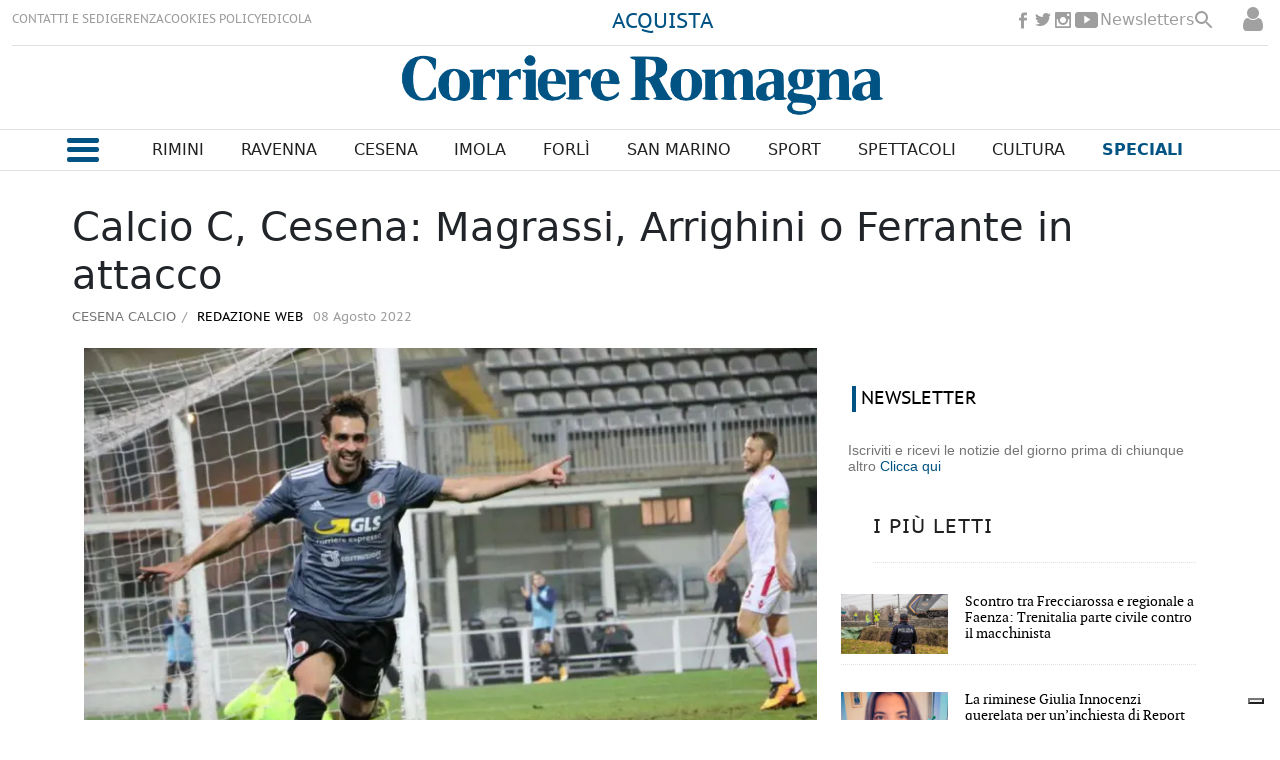

--- FILE ---
content_type: text/html
request_url: https://www.corriereromagna.it/sport/calcio/cesena/calcio-c-cesena-magrassi-arrighini-o-ferrante-in-attacco-HCCR391327
body_size: 18724
content:
  <!doctype html>  <html class="ltr" dir="ltr" lang="it-IT"> <head> <meta content="text/html; charset=UTF-8" http-equiv="content-type"> <title>Calcio C, Cesena: Magrassi, Arrighini o Ferrante in attacco</title> <link rel="shortcut icon" href="https://www.corriereromagna.it/base-portlet/webrsrc/ctxvar/cb6328f4-eeb7-4648-8fd6-5776eca13141.png"> <link rel="icon" sizes="192x192" href="/base-portlet/webrsrc/ctxvar/35481e1a-9e67-449d-af8a-8b40b130e3b8.png"> <link rel="icon" sizes="72x72" href="/base-portlet/webrsrc/ctxvar/350a4a7a-4752-413f-a1d0-fe67e61b4924.png"> <link rel="icon" sizes="36x36" href="/base-portlet/webrsrc/ctxvar/38d77bca-c6f6-498a-9a3d-48690396fa79.png"> <link rel="icon" sizes="48x48" href="/base-portlet/webrsrc/ctxvar/70e04786-65d0-45aa-a87b-12b04228f17b.png"> <link rel="icon" sizes="144x144" href="/base-portlet/webrsrc/ctxvar/dc9f0056-d939-49b1-89c2-2ac3f14b404f.png"> <link rel="icon" sizes="96x96" href="/base-portlet/webrsrc/ctxvar/5f087542-7430-4bb8-bffc-8a6cc5817ac0.png"> <style amp-custom> .mln_uppercase_mln
		{
			text-transform:uppercase
		}
		
		.mln_small-caps_mln
		{
			font-variant:small-caps
		}
		</style> <meta name="keywords" content="redazione web" data-id="12136" data-voc-name="author" data-voc-id="11832"> <meta name="description" content="Con la speranza di ricevere questa volta buone notizie da Palermo e di perfezionare l’operazione, a differenza di un mese fa quando Francesco De Rose ..."> <meta property="og:site_name" content="Corriere Romagna"> <meta name="title" content="Calcio C, Cesena: Magrassi, Arrighini o Ferrante in attacco"> <meta property="og:type" content="Article"> <meta property="og:title" content="Calcio C, Cesena: Magrassi, Arrighini o Ferrante in attacco"> <meta property="og:description" content="Con la speranza di ricevere questa volta buone notizie da Palermo e di perfezionare l’operazione, a differenza di un mese fa quando Francesco De Rose ..."> <meta property="og:image" content="https://www.corriereromagna.it/binrepository/646x420/33c0/580d420/none/11807/CPHM/data12649756_CR391327_MG3963935.jpg"> <meta property="og:url" content="https://www.corriereromagna.it/sport/calcio/cesena/calcio-c-cesena-magrassi-arrighini-o-ferrante-in-attacco-HCCR391327"> <meta name="ROBOTS" content="INDEX, FOLLOW"> <link rel="canonical" href="https://www.corriereromagna.it/sport/calcio/cesena/calcio-c-cesena-magrassi-arrighini-o-ferrante-in-attacco-HCCR391327"> <link rel="preload" href="https://www.corriereromagna.it/base-portlet/webrsrc/theme/7f25f0d1ea9dd25ab898803b1d7578d7.js" as="script"> <meta name="viewport" content="width=device-width"> <meta property="fb:pages" content="17853721002"> <meta property="ia:markup_url" content="https://corriereromagna.it/"> <link href="https://www.corriereromagna.it/base-portlet/webrsrc/theme/fba952574b645f8caa29d429d285c028.css" rel="stylesheet" type="text/css"> <script type="text/javascript" src="/base-portlet/webrsrc/d8cee5a0aa1951ba653a2a83a740c8aa.js"></script> <script type="text/javascript">/*<![CDATA[*/var ITER=ITER||{};ITER.CONTEXT=ITER.CONTEXT||{};ITER.CONTEXT.sections=[{sectid:"sect-32f87ec22ebfaee4971888beecc86815"},{sectid:"sect-db1b918194ff8dbd0e0c6e385e41e368"},{sectid:"sect-40e7c68fe4fff4934b6e8df142474a47"},{sectid:"sect-35f9bbb15eabff539bf202df3d655755"},{sectid:"sect-749cbb8793a31e0ac9ded409289cd1a0"}];ITER.CONTEXT.isArticlePage=function(){return true};ITER.CONTEXT.articleId="CR391327";ITER.CONTEXT.contextIs=function(a){return a==="ArticlePage"};ITER.HOOK=ITER.HOOK||{};ITER.HOOK.onDisqusNewComment=function(a){};ITER.RESOURCE=ITER.RESOURCE||{};ITER.RESOURCE.Deferred=function(){var b;var a;var c=new Promise(function(e,d){b=e;a=d});c.resolve=b;c.reject=a;return c};ITER.RESOURCE.onLoad=ITER.RESOURCE.onLoad||[];ITER.RESOURCE.onInit=ITER.RESOURCE.onInit||[];ITER.RESOURCE.onLoad["util-http"]=new ITER.RESOURCE.Deferred();ITER.RESOURCE.onLoad["util-url"]=new ITER.RESOURCE.Deferred();ITER.RESOURCE.onLoad["util-cookie"]=new ITER.RESOURCE.Deferred();ITER.RESOURCE.onLoad["util-event"]=new ITER.RESOURCE.Deferred();ITER.RESOURCE.onLoad["util-message"]=new ITER.RESOURCE.Deferred();ITER.RESOURCE.onLoad.statistics=new ITER.RESOURCE.Deferred();ITER.RESOURCE.onLoad.reading=new ITER.RESOURCE.Deferred();ITER.RESOURCE.onLoad.konami=new ITER.RESOURCE.Deferred();ITER.RESOURCE.onLoad.adblock=new ITER.RESOURCE.Deferred();ITER.RESOURCE.onLoad.captcha=new ITER.RESOURCE.Deferred();ITER.RESOURCE.onLoad["iter-ui-tabs"]=new ITER.RESOURCE.Deferred();ITER.RESOURCE.onLoad["autocomplete-js"]=new ITER.RESOURCE.Deferred();ITER.RESOURCE.onLoad.form=new ITER.RESOURCE.Deferred();ITER.RESOURCE.onLoad["teaser-date"]=new ITER.RESOURCE.Deferred();ITER.RESOURCE.onLoad["search-date"]=new ITER.RESOURCE.Deferred();ITER.RESOURCE.onLoad.unregister=new ITER.RESOURCE.Deferred();ITER.RESOURCE.onLoad.recommendations=new ITER.RESOURCE.Deferred();ITER.RESOURCE.onLoad.surveys=new ITER.RESOURCE.Deferred();ITER.RESOURCE.onLoad["embed-article"]=new ITER.RESOURCE.Deferred();ITER.RESOURCE.CUSTOM=ITER.RESOURCE.CUSTOM||{};ITER.USER=ITER.USER||{};ITER.USER.id="";/*]]>*/</script> <script type="text/javascript" src="/html/js/iter-libraries/iter-util-cookie.js?v=4.0.251.2" defer onload="ITER.RESOURCE.onLoad['util-cookie'].resolve(true)"></script> <script type="text/javascript" src="/html/js/iter-libraries/iter-konami.js?v=4.0.251.2" defer onload="ITER.RESOURCE.onLoad['konami'].resolve(true)"></script> <script type="text/javascript" src="/html/js/iter-libraries/iter-util-url.js?v=4.0.251.2" defer onload="ITER.RESOURCE.onLoad['util-url'].resolve(true)"></script> <script type="text/javascript" src="/html/js/iter-libraries/iter-util-http.js?v=4.0.251.2" defer onload="ITER.RESOURCE.onLoad['util-http'].resolve(true)"></script> <script type="text/javascript" src="/html/js/iter-libraries/iter-statistics.js?v=4.0.251.2" defer onload="ITER.RESOURCE.onLoad['statistics'].resolve(true)"></script> <script type="text/javascript" src="/html/js/iter-libraries/iter-util-event.js?v=4.0.251.2" defer onload="ITER.RESOURCE.onLoad['util-event'].resolve(true)"></script> <script type="text/javascript" src="/html/js/iter-libraries/iter-reading.js?v=4.0.251.2" defer onload="ITER.RESOURCE.onLoad['reading'].resolve(true)"></script> <script type="text/javascript" src="/html/js/iter-libraries/iter-util-message.js?v=4.0.251.2" defer onload="ITER.RESOURCE.onLoad['util-message'].resolve(true)"></script> <script>/*<![CDATA[*/jQryIter.u="";/*]]>*/</script> <script type="text/javascript">/*<![CDATA[*/(function(a){a.contextSections=function(){return[{sectid:"sect-32f87ec22ebfaee4971888beecc86815"},{sectid:"sect-db1b918194ff8dbd0e0c6e385e41e368"},{sectid:"sect-40e7c68fe4fff4934b6e8df142474a47"},{sectid:"sect-35f9bbb15eabff539bf202df3d655755"},{sectid:"sect-749cbb8793a31e0ac9ded409289cd1a0"}]};a.contextIsArticlePage=function(){return true};a.articleId=function(){return"CR391327"};a.contextIs=function(b){if(b=="HomePage"){return false}else{if(b=="ArticlePage"){return true}else{if(b=="SearchPage"){return false}else{if(b=="SectionPage"){return false}else{if(b=="MetadataPage"){return false}}}}}}})(jQryIter);/*]]>*/</script> <script type="text/javascript" src="https://www.corriereromagna.it/base-portlet/webrsrc/theme/7f25f0d1ea9dd25ab898803b1d7578d7.js"></script> <script type="text/javascript" src="https://www.corriereromagna.it/base-portlet/webrsrc/theme/8166b466f13dd7564e2101e48cb277b5.js"></script> <script type="text/javascript">/*<![CDATA[*/var disqus_shortname="https-www-corriereromagna-it";/*]]>*/</script> <script type="text/javascript">/*<![CDATA[*/var _iub=_iub||[];_iub.csConfiguration={askConsentAtCookiePolicyUpdate:true,countryDetection:true,enableFadp:true,enableLgpd:true,enableTcf:true,enableUspr:true,floatingPreferencesButtonDisplay:"bottom-right",googleAdditionalConsentMode:true,lgpdAppliesGlobally:false,perPurposeConsent:true,siteId:3188002,tcfPurposes:{"2":"consent_only","7":"consent_only","8":"consent_only","9":"consent_only","10":"consent_only"},whitelabel:false,cookiePolicyId:81271053,lang:"it",banner:{acceptButtonDisplay:true,backgroundOverlay:true,closeButtonRejects:true,customizeButtonColor:"#212121",customizeButtonDisplay:true,explicitWithdrawal:true,listPurposes:true,position:"float-top-center"}};/*]]>*/</script> <script type="text/javascript" src="//cs.iubenda.com/sync/3188002.js"></script> <script type="text/javascript" src="//cdn.iubenda.com/cs/tcf/stub-v2.js"></script> <script type="text/javascript" src="//cdn.iubenda.com/cs/tcf/safe-tcf-v2.js"></script> <script type="text/javascript" src="//cdn.iubenda.com/cs/gpp/stub.js"></script> <script type="text/javascript" src="//cdn.iubenda.com/cs/iubenda_cs.js" charset="UTF-8" async></script> <script async src="https://securepubads.g.doubleclick.net/tag/js/gpt.js"></script> <script>/*<![CDATA[*/window.googletag=window.googletag||{cmd:[]};var array_slots_pag=["SKINARTICLE_LEFT","SKINARTICLE_RIGHT","SKINARTICLE_HEAD","ADARTICLE_AFTERTEXT","ADARTICLE_1","ADARTICLE_SIDEBAR"];googletag.cmd.push(function(){var a="sport/calcio/cesena";console.log(a.indexOf("sport/"));if(a=="sport"||a.indexOf("sport/")>-1){googletag.defineSlot("/1010125/corrierediromagna/sport/336x280-Pos1",[336,280],"div-gpt-ad-1738577343373-0").addService(googletag.pubads());console.log("SLOT: ADSPORT_1")}console.log("SECTION :"+a);for(i in array_slots_pag){switch(array_slots_pag[i]){case"SKINARTICLE_HEAD":googletag.defineSlot("/1010125,21762655340/corrierediromagna/articolo/Leaderboard-Skin",[1160,110],"div-gpt-ad-1732023772940-0").addService(googletag.pubads());console.log("SLOT: "+array_slots_pag[i]);break;case"SKINARTICLE_LEFT":googletag.defineSlot("/1010125,21762655340/corrierediromagna/articolo/skin-left",[200,600],"div-gpt-ad-1732023877546-0").addService(googletag.pubads());console.log("SLOT: "+array_slots_pag[i]);break;case"SKINARTICLE_RIGHT":googletag.defineSlot("/1010125,21762655340/corrierediromagna/articolo/skin-right",[200,600],"div-gpt-ad-1732023924754-0").addService(googletag.pubads());console.log("SLOT: "+array_slots_pag[i]);break;case"ADARTICLE_1":googletag.defineSlot("/1010125,21762655340/corrierediromagna/articolo/336x280-Pos1",[[300,250],[336,280]],"div-gpt-ad-1730904370667-0").addService(googletag.pubads());console.log("SLOT: "+array_slots_pag[i]);break;case"ADARTICLE_SIDEBAR":googletag.defineSlot("/1010125,21762655340/corrierediromagna/articolo/300x600-Pos2",[300,600],"div-gpt-ad-1730904400796-0").addService(googletag.pubads());console.log("SLOT: "+array_slots_pag[i]);break;case"ADARTICLE_2":googletag.defineSlot("/1010125,21762655340/corrierediromagna/articolo/336x280-Pos3",[[336,280],[300,250]],"div-gpt-ad-1730904434275-0").addService(googletag.pubads());console.log("SLOT: "+array_slots_pag[i]);break;case"ADARTICLE_MORE":googletag.defineSlot("/1010125,21762655340/corrierediromagna/articolo/336x280-Pos4",[[336,280],[300,250]],"div-gpt-ad-1730904462462-0").addService(googletag.pubads());console.log("SLOT: "+array_slots_pag[i]);break;case"ADARTICLE_MORE1":googletag.defineSlot("/1010125,21762655340/corrierediromagna/articolo/336x280-Pos5",[[336,280],[300,250]],"div-gpt-ad-1732620503019-0").addService(googletag.pubads());console.log("SLOT: "+array_slots_pag[i]);break;case"ADARTICLE_MORE2":googletag.defineSlot("/1010125,21762655340/corrierediromagna/articolo/336x280-Pos6",[[336,280],[300,250]],"div-gpt-ad-1732620761028-0").addService(googletag.pubads());console.log("SLOT: "+array_slots_pag[i]);break;case"ADARTICLE_MORE3":googletag.defineSlot("/1010125,21762655340/corrierediromagna/articolo/336x280-Pos7",[[300,250],[336,280]],"div-gpt-ad-1732620828776-0").addService(googletag.pubads());console.log("SLOT: "+array_slots_pag[i]);break;case"ADARTICLE_MORE4":googletag.defineSlot("/1010125,21762655340/corrierediromagna/articolo/336x280-Pos8",[[300,250],[336,280]],"div-gpt-ad-1732620895355-0").addService(googletag.pubads());console.log("SLOT: "+array_slots_pag[i]);break;case"ADHOMEPAGE_1":googletag.defineSlot("/1010125,21762655340/corrierediromagna/home/336x280-Pos1",[[300,250],[336,280]],"div-gpt-ad-1730904269511-0").addService(googletag.pubads());console.log("SLOT: "+array_slots_pag[i]);break;case"ADHOMEPAGE_2":googletag.defineSlot("/1010125,21762655340/corrierediromagna/home/300x600-Pos2",[300,600],"div-gpt-ad-1730904233015-0").addService(googletag.pubads());console.log("SLOT: "+array_slots_pag[i]);break;case"ADHOMEPAGE_3":googletag.defineSlot("/1010125,21762655340/corrierediromagna/home/336x280-Pos3",[[336,280],[300,250]],"div-gpt-ad-1732620345947-0").addService(googletag.pubads());console.log("SLOT: "+array_slots_pag[i]);break;case"SKINHOME_HEAD":googletag.defineSlot("/1010125,21762655340/corrierediromagna/home/leaderboard-skin",[1160,110],"div-gpt-ad-1730904165085-0").addService(googletag.pubads());console.log("SLOT: "+array_slots_pag[i]);break;case"SKINHOME_LEFT":googletag.defineSlot("/1010125,21762655340/corrierediromagna/home/skin-left",[200,600],"div-gpt-ad-1732023693037-0").addService(googletag.pubads());console.log("SLOT: "+array_slots_pag[i]);break;case"SKINHOME_RIGHT":googletag.defineSlot("/1010125,21762655340/corrierediromagna/home/skin-right",[200,600],"div-gpt-ad-1732023656823-0").addService(googletag.pubads());console.log("SLOT: "+array_slots_pag[i]);break;case"SKINSECTION_HEAD":googletag.defineSlot("/1010125,21762655340/corrierediromagna/sezioni/Leaderboard-Skin",[1160,110],"div-gpt-ad-1730904520173-0").addService(googletag.pubads());console.log("SLOT: "+array_slots_pag[i]);break;case"SKINSECTION_LEFT":googletag.defineSlot("/1010125,21762655340/corrierediromagna/sezioni/skin-left",[200,600],"div-gpt-ad-1732024058904-0").addService(googletag.pubads());console.log("SLOT: "+array_slots_pag[i]);break;case"SKINSECTION_RIGHT":googletag.defineSlot("/1010125,21762655340/corrierediromagna/sezioni/skin-right",[200,600],"div-gpt-ad-1732024111381-0").addService(googletag.pubads());console.log("SLOT: "+array_slots_pag[i]);break;case"ADSECTION_1":googletag.defineSlot("/1010125,21762655340/corrierediromagna/sezioni/336x280-Pos1",[[336,280],[300,250]],"div-gpt-ad-1730904600572-0").addService(googletag.pubads());googletag.defineSlot("/1010125,21762655340/corrierediromagna/deporte/336x280-Pos1",[[336,280],[300,250]],"div-gpt-ad-1730904677058-0").addService(googletag.pubads());googletag.defineSlot("/1010125,21762655340/corrierediromagna/sport/336x280-Pos1",[336,280],"div-gpt-ad-1730904370667-0").addService(googletag.pubads());console.log("SLOT: "+array_slots_pag[i]);break;case"ADSECTION_2":googletag.defineSlot("/1010125,21762655340/corrierediromagna/sezioni/300x600-Pos2",[300,600],"div-gpt-ad-1730904629545-0").addService(googletag.pubads());console.log("SLOT: "+array_slots_pag[i]);break;case"ADSPORT_1":googletag.defineSlot("/1010125/corrierediromagna/sport/336x280-Pos1",[336,280],"div-gpt-ad-1738577343373-0").addService(googletag.pubads());console.log("SLOT: "+array_slots_pag[i]);break;case"SKIN":googletag.defineSlot("/21762655340/SKIN",[1420,800],"div-gpt-ad-1729678255138-0").addService(googletag.pubads());console.log("SLOT: "+array_slots_pag[i]);break}}googletag.pubads().enableSingleRequest();googletag.pubads().setTargeting("cat1",["sport","calcio","ca-cesena"]);googletag.pubads().collapseEmptyDivs();googletag.pubads().enableLazyLoad({fetchMarginPercent:200,renderMarginPercent:75,mobileScaling:2});googletag.enableServices()});/*]]>*/</script> <script async src="https://www.googletagmanager.com/gtag/js?id=G-13JXXKTGMG"></script> <script type="text/javascript">/*<![CDATA[*/window.dataLayer=window.dataLayer||[];function gtag(){dataLayer.push(arguments)}gtag("js",new Date());gtag("config","G-13JXXKTGMG");/*]]>*/</script> </head> <body class=" controls-visible signed-out public-page" itemscope itemtype="http://schema.org/NewsArticle"> <noscript> <iframe src="//www.googletagmanager.com/ns.html?id=GTM-N4CNHBP" height="0" width="0" style="display:none;visibility:hidden"></iframe> </noscript> <script>/*<![CDATA[*/(function(b,m,h,a,g){b[a]=b[a]||[];b[a].push({"gtm.start":new Date().getTime(),event:"gtm.js"});var k=m.getElementsByTagName(h)[0],e=m.createElement(h),c=a!="dataLayer"?"&l="+a:"";e.async=true;e.src="//www.googletagmanager.com/gtm.js?id="+g+c;k.parentNode.insertBefore(e,k)})(window,document,"script","dataLayer","GTM-N4CNHBP");/*]]>*/</script> <script type="text/javascript">/*<![CDATA[*/jQryIter(document).on("click",".ui-accordion-header",function(){jQryIter(window).resize()});/*]]>*/</script> <div class="iter-page-frame"> <header class="iter-header-wrapper" id="iter-header-wrapper">  <div class="portlet-boundary portlet-static-end portlet-nested-portlets h_001_001"> <div id="col-100-fluid" class="col-100-fluid"> <div class="container-fluid"> <div class="row top"> <div class="col-100-top-one-col-fluid col-xs-12 portlet-column nopadding" id="header_sup"> <div id="" class="portlet-boundary portlet-static-end velocitycontainer-portlet"> </div> <div id="3429403723" class="portlet-boundary portlet-static-end menu-portlet h_001_002"> <div id="menu_3429403723" class="menu_secc "> <div class="nav-dropdown nav noSubNav"> <ul class="parent-nav lst cf"> <li class="lst-item tabnav  sect-206 sect-3fa838364eff73cbdec942b0b615333f"> <a href="/contatti-sedi" class="tab-item lnk" title="CONTATTI E SEDI"> <span class="iconBefore"></span> <span class="sectionName">CONTATTI E SEDI</span> <span class="iconAfter"></span> </a> </li> <li class="lst-item tabnav  sect-207 sect-f86f3b7932926f96d4b567a5efecb5b5"> <a href="/gerenza" class="tab-item lnk" title="GERENZA"> <span class="iconBefore"></span> <span class="sectionName">GERENZA</span> <span class="iconAfter"></span> </a> </li> <li class="lst-item tabnav  sect-208 sect-e70121bdcd6f0a2f71c9a08763390082"> <a href="/cookies-policy" class="tab-item lnk" title="COOKIES POLICY"> <span class="iconBefore"></span> <span class="sectionName">COOKIES POLICY</span> <span class="iconAfter"></span> </a> </li> <li class="lst-item tabnav  sect-1588 sect-12647f0b70197f92b2694c51c2ca051c"> <a href="https://edicola.corriereromagna.it/" rel="nofollow noopener noreferrer" class="tab-item lnk" target="_blank" title="EDICOLA"> <span class="iconBefore"></span> <span class="sectionName">EDICOLA</span> <span class="iconAfter"></span> </a> </li> </ul> </div> </div> </div> <div id="" class="portlet-boundary portlet-static-end htmlcontainer-portlet h_001_013"> <div> <div class="abbonati"> <a href="https://edicola.corriereromagna.it/?purchase" target="_blank" rel="nofollow" title="Abbonati" class="abbonati">ACQUISTA</a> </div> </div> </div> <div id="" class="portlet-boundary portlet-static-end htmlcontainer-portlet h_001_003"> <div> <ul class="rrss_header platforms"> <li class="facebook first"> <a href="https://www.facebook.com/corriereromagna" rel="nofollow" title="Facebook" class="facebook"></a> </li> <li class="twitter"> <a href="https://www.twitter.com/corriereromagna" rel="nofollow" title="Twitter" class="twitter"></a> </li> <li class="instagram"> <a href="https://www.instagram.com/corriereromagna" rel="nofollow" title="Instagram" class="instagram"></a> </li> <li class="youtube last"> <a href="https://www.youtube.com/user/corrierediromagna" rel="nofollow" title="YouTube" class="youtube"></a> </li> </ul> <a class="newsletterg" href="/newsletters">Newsletters</a> <div class="icon_search" onclick="clickIconSearch();"></div> <script>/*<![CDATA[*/function clickIconSearch(){$(".icon_search").toggleClass("closed");$(".h_001_002").toggleClass("closed");$(".rrss_header").toggleClass("closed");$(".h_001_004").toggleClass("active")};/*]]>*/</script> </div> </div> <div id="" class="portlet-boundary portlet-static-end login-portlet">  <div id="login" class="accesLabel"> </div> <div class="login_form_wrapper"> <div class="login_overlay" style="display:none"> <div class="closeWrapper"></div>  <input class="errTitle" type="hidden" value="Avvertimento"> <form class="box login" name="fm"> <div class="title"> Accedi al tuo account 
              <a href="https://www.corriereromagna.it/registrazione" class="registerLnk"> Se non sei registrato, fallo qui </a> </div> <fieldset class="boxBody"> <div class="fieldsWrapper"> <div class="userWrapper"> <label class="userLabel">Email</label> <input class="userInput" type="text" onkeydown="javascript:LoginForm.onKeyDown(event)" onkeypress="javascript:LoginForm.onKeyPress(event)" required> <span class="requiredElement"> </span> </div> <div class="passwordWrapper"> <label class="passwordLabel">Password <a href="https://www.corriereromagna.it/utenti/recuperare-credenziali" class="rLink">(Puoi recuperare la tua password)</a></label> <input class="inputPassword" type="password" onkeypress="javascript:LoginForm.onKeyPress(event)" required> <span class="requiredElement"> </span> </div> </div> </fieldset> <footer> <label class="keepMeLoggedLabel"><input class="chkKeep" type="checkbox" onkeypress="javascript:LoginForm.onKeyPress(event)">Ricordami</label> <input type="button" class="btnLogin" value="Accedi al tuo account" onkeydown="javascript:LoginForm.onKeyDown(event)" onclick="javascript:LoginForm.sendForm(event, '' )"> </footer> </form> <script type="text/javascript">/*<![CDATA[*/jQryIter(".box.login a").click(function(b){if(jQryIter(this).attr("disabled")=="disabled"){b.preventDefault()}});/*]]>*/</script> </div> </div>  <script type="text/javascript">/*<![CDATA[*/jQryIter(document).ready(function(){if(jQryIter(".login_form_wrapper").size()>0){var b="";jQryIter("#login").click(function(a){b=jQryIter(".login_form_wrapper").html();jQryIter(".login_form_wrapper").html("");jQryIter("body").append(b);jQryIter(".login_overlay .box.login .title").before(jQryIter(".login_overlay .closeWrapper").detach());jQryIter(".login_overlay").fadeIn("fast");jQryIter(".login_overlay .userInput").focus();if(jQryIter("#registerform").size()>0){jQryIter("#registerform input").attr("disabled",true);jQryIter("#registerform .infoWrapper").attr("disabled",true)}jQryIter(".box.login .closeWrapper").click(function(){jQryIter(".login_overlay").fadeOut("fast");jQryIter(".login_overlay").remove();jQryIter(".login_form_wrapper").append(b);if(jQryIter("#registerform").size()>0){jQryIter("#registerform input").attr("disabled",false);jQryIter("#registerform .infoWrapper").attr("disabled",false)}});jQryIter(".login_overlay .box.login").click(function(d){d.stopPropagation()});jQryIter(document).keypress(function(e){var f=(e.keyCode?e.keyCode:e.which);if(f==27&&jQryIter(".login_form_wrapper").html()===""){jQryIter(".box.login .closeWrapper").click()}})})}else{jQryIter("#login").click(function(){if(jQryIter("#loginpage").val()!==""){window.location.href=jQryIter("#loginpage").val()}})}jQryIter("#username").click(function(){if(jQryIter("#editprofilepage").val()!==""){window.location.href=jQryIter("#editprofilepage").val()}})});/*]]>*/</script> </div> <div id="" class="portlet-boundary portlet-static-end htmlcontainer-portlet"> <div> <script src="https://kit.fontawesome.com/4207541a7f.js" crossorigin="anonymous"></script> <link rel="preconnect" href="https://fonts.googleapis.com"> <link rel="preconnect" href="https://fonts.gstatic.com" crossorigin> <link href="https://fonts.googleapis.com/css2?family=Gurajada&amp;family=Jomhuria&amp;display=swap" rel="stylesheet"> <link rel="preconnect" href="https://fonts.googleapis.com"> <link rel="preconnect" href="https://fonts.gstatic.com" crossorigin> <link href="https://fonts.googleapis.com/css2?family=Passion+One&amp;display=swap" rel="stylesheet"> </div> </div> <div id="2511134077" class="portlet-boundary portlet-static-end advanced-search-portlet h_001_004"> <span class="iter-field iter-field-text"> <span class="iter-field-content"> <span class="iter-field-element"> <input id="_2511134077_keywords" type="text" value="" name="keywords" inlinefield="true" class="iter-field-input iter-field-input-text" onkeydown="javascript:_2511134077_onKeyEnterSearch(event)" placeholder=""> </span> </span> </span> <span class="iter-button iter-button-submit"> <span class="iter-button-content"> <input id="_2511134077_search" type="submit" name="search" value="Cerca" class="iter-button-input iter-button-input-submit" onclick="javascript:_2511134077_onClickSearch()"> </span> </span> <script type="text/javascript">/*<![CDATA[*/function _2511134077_cleanKeywords(i){var j="";var h="";for(var f=0;f<i.length;f++){var g=i[f];if(!(g=="/"||g=="\\"||g=="~"||g=="!"||g=="("||g==")")){h+=g}else{h+=" "}}h=encodeURIComponent(h);for(var f=0;f<h.length;f++){var g=h[f];if(g=="'"){j+="%27"}else{j+=g}}return j}function _2511134077_onClickSearch(){var e=_2511134077_cleanKeywords(jQryIter("#_2511134077_keywords").val());if(e.length>0){var d="/risultati-ricerca/-/search/";var f="/false/false/19840115/20260115/date/true/true/0/0/meta/0/0/0/1";window.location.href=d+e+f}}function _2511134077_onKeyEnterSearch(b){if(b.keyCode==13){_2511134077_onClickSearch()}};/*]]>*/</script> </div> <div id="" class="portlet-boundary portlet-static-end htmlcontainer-portlet h_001_005"> <div> <a class="site-logo" href="/" arial-label="main page corriere romagna"></a> </div> </div> <div id="" class="portlet-boundary portlet-static-end htmlcontainer-portlet"> <div> <div class="user_menu"> <div class="perfil"> <a href="/user-portlet/edit-user-profile">Il tuo profilo</a> </div> <div class="newsletter"> <a href="/newsletters">Newsletter</a> </div> <div class="desconectar" onclick="javascript:doLogout()"> Disconnetti 
            </div> </div> </div> </div> </div> <div class="col-100-top-one-col-fluid col-xs-12 portlet-column nopadding menu-principal-header desktop" id="header_menu"> <div class="container-fluid"> <div id="" class="portlet-boundary portlet-static-end htmlcontainer-portlet h_001_006"> <div> <div class="icon_burger" onclick="mostrarMenu();"> <span></span> </div> </div> </div> <div id="2771191027" class="portlet-boundary portlet-static-end menu-portlet h_001_007"> <div id="menu_2771191027" class="menu_secc_unfolded "> <div class="nav-dropdown nav noSubNav"> <ul class="parent-nav lst cf"> <li class="lst-item tabnav  sect-149 sect-86c8ff315b4eb37d27c0b5b881388793"> <a href="/rimini" class="tab-item lnk" title="Rimini"> <span class="iconBefore"></span> <span class="sectionName">Rimini</span> <span class="iconAfter"></span> </a> </li> <li class="lst-item tabnav  sect-150 sect-bc09317efba7ff3929782e2095d41d66"> <a href="/ravenna" class="tab-item lnk" title="Ravenna"> <span class="iconBefore"></span> <span class="sectionName">Ravenna</span> <span class="iconAfter"></span> </a> </li> <li class="lst-item tabnav  sect-148 sect-151b10e433afa1c5134823111136d3d4"> <a href="/cesena" class="tab-item lnk" title="Cesena"> <span class="iconBefore"></span> <span class="sectionName">Cesena</span> <span class="iconAfter"></span> </a> </li> <li class="lst-item tabnav  sect-151 sect-4294f80b1e74b9b80f2bc55e39375b54"> <a href="/imola" class="tab-item lnk" title="Imola"> <span class="iconBefore"></span> <span class="sectionName">Imola</span> <span class="iconAfter"></span> </a> </li> <li class="lst-item tabnav  sect-152 sect-1f20f10634050f606b3d59299da5a6fa"> <a href="/forli" class="tab-item lnk" title="Forlì"> <span class="iconBefore"></span> <span class="sectionName">Forlì</span> <span class="iconAfter"></span> </a> </li> <li class="lst-item tabnav  sect-153 sect-fa145759486f29884e5ed49a6d4fa8a1"> <a href="/san-marino" class="tab-item lnk" title="San Marino"> <span class="iconBefore"></span> <span class="sectionName">San Marino</span> <span class="iconAfter"></span> </a> </li> <li class="lst-item tabnav  sect-154 sect-c2cce3279fc82723831141aba7d9f7e8"> <a href="/sport" class="tab-item lnk" title="Sport"> <span class="iconBefore"></span> <span class="sectionName">Sport</span> <span class="iconAfter"></span> </a> </li> <li class="lst-item tabnav  sect-155 sect-de1371930c077c9d2644e357f1988d24"> <a href="/spettacoli" class="tab-item lnk" title="Spettacoli"> <span class="iconBefore"></span> <span class="sectionName">Spettacoli</span> <span class="iconAfter"></span> </a> </li> <li class="lst-item tabnav  sect-156 sect-c9b374dfd54cd0ccd7035610e8f45ec5"> <a href="/cultura" class="tab-item lnk" title="Cultura"> <span class="iconBefore"></span> <span class="sectionName">Cultura</span> <span class="iconAfter"></span> </a> </li> <li class="lst-item tabnav  sect-157 sect-f3c9384d8637274179792376f560464b"> <div class="tab-grp"> <a href="/" class="tab-item lnk" title="Speciali"> <span class="iconBefore"></span> <strong class="sectionName">Speciali</strong> <span class="iconAfter"></span> </a> <span class="hasChildsIcon"></span> <div class="child-nav cf"> <ul class="lst-std lst level-2"> <div class="lst-items"> <li class="lst-item   sect-1983 sect-5d96183246a457e01842a1cccf5ed64d"> <a href="https://corriereromagna-ita.newsmemory.com/?editionStart=Extra" rel="nofollow" class=" lnk" title="Extra"> <span class="iconBefore"></span> <span class="sectionName">Extra</span> <span class="iconAfter"></span> </a> </li> <li class="lst-item   sect-209 sect-6cac98de8180f27e748381f465fa9888"> <a href="/salute-benessere" class=" lnk" title="Salute &amp; Benessere"> <span class="iconBefore"></span> <span class="sectionName">Salute &amp; Benessere</span> <span class="iconAfter"></span> </a> </li> <li class="lst-item   sect-210 sect-4001d8b9f56a5d5a2545ac9ec410c81c"> <a href="/vini" class=" lnk" title="Vini"> <span class="iconBefore"></span> <span class="sectionName">Vini</span> <span class="iconAfter"></span> </a> </li> <li class="lst-item   sect-211 sect-80f982a419a40a5341fed85ecf5d8884"> <a href="/animali" class=" lnk" title="Qua la Zampa"> <span class="iconBefore"></span> <span class="sectionName">Qua la Zampa</span> <span class="iconAfter"></span> </a> </li> <li class="lst-item   sect-212 sect-4c40474072d6f32fcb5c8e0c4c53f423"> <a href="/aria-mare" class=" lnk" title="Aria di Mare"> <span class="iconBefore"></span> <span class="sectionName">Aria di Mare</span> <span class="iconAfter"></span> </a> </li> <li class="lst-item   sect-218 sect-d5bc0a92df8cf1047a558bfe37f23aaa"> <a href="/economia-business" class=" lnk" title="Economia &amp; Business"> <span class="iconBefore"></span> <span class="sectionName">Economia &amp; Business</span> <span class="iconAfter"></span> </a> </li> <li class="lst-item   sect-220 sect-5e55d79b52a145d70b75d6f19edb1352"> <a href="/personaggi" class=" lnk" title="I Personaggi della Romagna"> <span class="iconBefore"></span> <span class="sectionName">I Personaggi della Romagna</span> <span class="iconAfter"></span> </a> </li> <li class="lst-item   sect-221 sect-3bae2776d4fd469c38a2a14ed0490e3f"> <a href="/verde" class=" lnk" title="Verde"> <span class="iconBefore"></span> <span class="sectionName">Verde</span> <span class="iconAfter"></span> </a> </li> <li class="lst-item   sect-1893 sect-cd1dc28d8c8b4134b3717d7f31e528fc"> <a href="/itinerari" class=" lnk" title="Itinerari"> <span class="iconBefore"></span> <span class="sectionName">Itinerari</span> <span class="iconAfter"></span> </a> </li> </div> </ul> </div> </div> </li> </ul> </div> </div> </div> </div> </div> <div class="col-100-top-one-col-fluid col-xs-12 portlet-column nopadding header_desplegable" id="header_menu_burguer"> <div class="container"> <div class="portlet-boundary portlet-static-end portlet-nested-portlets"> <div id="col-100" class="col-100"> <div class="container"> <div class="row top"> <div class="col-100-top-one-col col-xs-12 portlet-column nopadding" id="col-100-top-one-col"> <div id="" class="portlet-boundary portlet-static-end htmlcontainer-portlet closeBurger"> <div> <div class="closeMenuBurger"> X 
                 </div> </div> </div> <div id="" class="portlet-boundary portlet-static-end htmlcontainer-portlet h_001_014"> <div> <div class="closeMenuBurger"> <span class="bladetr"></span> <span class="bladebr"></span> </div> </div> </div> <div id="" class="portlet-boundary portlet-static-end htmlcontainer-portlet h_001_008"> <div> <div class="burger_logo"></div> <div class="burger_registration_text"> Per seguire tutte le novità, iscriviti al Corriere 
                 </div> <div class="burger_suscription"> <a href="/utenti/accesso">ISCRIVITI</a> </div> <div class="burger_newsletter"> <a href="/newsletters">NEWSLETTERS</a> </div> </div> </div> <div id="175878943" class="portlet-boundary portlet-static-end advanced-search-portlet h_001_009"> <span class="iter-field iter-field-text"> <span class="iter-field-content"> <span class="iter-field-element"> <input id="_175878943_keywords" type="text" value="" name="keywords" inlinefield="true" class="iter-field-input iter-field-input-text" onkeydown="javascript:_175878943_onKeyEnterSearch(event)" placeholder=""> </span> </span> </span> <span class="iter-button iter-button-submit"> <span class="iter-button-content"> <input id="_175878943_search" type="submit" name="search" value="" class="iter-button-input iter-button-input-submit" onclick="javascript:_175878943_onClickSearch()"> </span> </span> <script type="text/javascript">/*<![CDATA[*/function _175878943_cleanKeywords(i){var j="";var h="";for(var f=0;f<i.length;f++){var g=i[f];if(!(g=="/"||g=="\\"||g=="~"||g=="!"||g=="("||g==")")){h+=g}else{h+=" "}}h=encodeURIComponent(h);for(var f=0;f<h.length;f++){var g=h[f];if(g=="'"){j+="%27"}else{j+=g}}return j}function _175878943_onClickSearch(){var e=_175878943_cleanKeywords(jQryIter("#_175878943_keywords").val());if(e.length>0){var d="/risultati-ricerca/-/search/";var f="/false/false/19840115/20260115/date/true/true/0/0/meta/0/0/0/1";window.location.href=d+e+f}}function _175878943_onKeyEnterSearch(b){if(b.keyCode==13){_175878943_onClickSearch()}};/*]]>*/</script> </div> <div id="" class="portlet-boundary portlet-static-end htmlcontainer-portlet h_001_010"> <div> <div class="section"> Sezioni 
                 </div> </div> </div> <div id="631887124" class="portlet-boundary portlet-static-end menu-portlet h_001_011"> <nav> <div id="menu_631887124" class="menu_secc_unfolded mega_menu simple vertical"> <div class="nav-dropdown nav noSubNav"> <ul itemtype="https://schema.org/SiteNavigationElement" itemscope class="parent-nav lst cf"> <li itemprop="name" class="lst-item tabnav  sect-171 sect-285d47c772d946644ce3a07d858004ab"> <div class="tab-grp"> <a itemprop="url" href="/rimini" class="tab-item lnk" title="Rimini"> <span class="iconBefore"></span> <strong class="sectionName">Rimini</strong> <span class="iconAfter"></span> </a> <span class="hasChildsIcon"></span> <div class="child-nav cf"> <ul class="lst-std lst level-2"> <div class="lst-items"> <li itemprop="name" class="lst-item   sect-223 sect-82070abc77b0eab5d9f8469379606635"> <a itemprop="url" href="/bellaria-igea-marina" class=" lnk" title="Bellaria-Igea Marina"> <span class="iconBefore"></span> <span class="sectionName">Bellaria-Igea Marina</span> <span class="iconAfter"></span> </a> </li> <li itemprop="name" class="lst-item   sect-224 sect-6588f7c24d55d2ee6ef8c3d41cbcd397"> <a itemprop="url" href="/cattolica" class=" lnk" title="Cattolica"> <span class="iconBefore"></span> <span class="sectionName">Cattolica</span> <span class="iconAfter"></span> </a> </li> <li itemprop="name" class="lst-item   sect-225 sect-635175bce536338531b0cefa434dfd82"> <a itemprop="url" href="/coriano" class=" lnk" title="Coriano"> <span class="iconBefore"></span> <span class="sectionName">Coriano</span> <span class="iconAfter"></span> </a> </li> <li itemprop="name" class="lst-item   sect-226 sect-38ba8e030b511e9df074ae88f8d22301"> <a itemprop="url" href="/misano" class=" lnk" title="Misano"> <span class="iconBefore"></span> <span class="sectionName">Misano</span> <span class="iconAfter"></span> </a> </li> <li itemprop="name" class="lst-item   sect-227 sect-c013fab5cbf468a4cd0125af94a2a073"> <a itemprop="url" href="/novafeltria" class=" lnk" title="Novafeltria"> <span class="iconBefore"></span> <span class="sectionName">Novafeltria</span> <span class="iconAfter"></span> </a> </li> <li itemprop="name" class="lst-item   sect-228 sect-fe7081d26a6c5accdca3c64ba91b6076"> <a itemprop="url" href="/riccione" class=" lnk" title="Riccione"> <span class="iconBefore"></span> <span class="sectionName">Riccione</span> <span class="iconAfter"></span> </a> </li> <li itemprop="name" class="lst-item   sect-229 sect-bcbaf47534611bef08233d1e24490899"> <a itemprop="url" href="/san-giovanni-in-marignano" class=" lnk" title="San Giovanni in Marignano"> <span class="iconBefore"></span> <span class="sectionName">San Giovanni in Marignano</span> <span class="iconAfter"></span> </a> </li> <li itemprop="name" class="lst-item   sect-230 sect-2be9282864a112e3208e8d5b2e5c0e29"> <a itemprop="url" href="/santarcangelo" class=" lnk" title="Santarcangelo"> <span class="iconBefore"></span> <span class="sectionName">Santarcangelo</span> <span class="iconAfter"></span> </a> </li> <li itemprop="name" class="lst-item   sect-231 sect-3cbe415585e276d2c645d1dfc5d2c1f6"> <a itemprop="url" href="/verucchio" class=" lnk" title="Verucchio"> <span class="iconBefore"></span> <span class="sectionName">Verucchio</span> <span class="iconAfter"></span> </a> </li> </div> </ul> </div> </div> </li> <li itemprop="name" class="lst-item tabnav  sect-172 sect-e7c3380ecd56e4628f91c8788ca1e3aa"> <div class="tab-grp"> <a itemprop="url" href="/ravenna" class="tab-item lnk" title="Ravenna"> <span class="iconBefore"></span> <strong class="sectionName">Ravenna</strong> <span class="iconAfter"></span> </a> <span class="hasChildsIcon"></span> <div class="child-nav cf"> <ul class="lst-std lst level-2"> <div class="lst-items"> <li itemprop="name" class="lst-item   sect-232 sect-bbd91d644ea680f0649c0bd2fb5184de"> <a itemprop="url" href="/alfonsine" class=" lnk" title="Alfonsine"> <span class="iconBefore"></span> <span class="sectionName">Alfonsine</span> <span class="iconAfter"></span> </a> </li> <li itemprop="name" class="lst-item   sect-233 sect-8aafc36f8291c3e4ad3c4831f499939d"> <a itemprop="url" href="/bagnacavallo" class=" lnk" title="Bagnacavallo"> <span class="iconBefore"></span> <span class="sectionName">Bagnacavallo</span> <span class="iconAfter"></span> </a> </li> <li itemprop="name" class="lst-item   sect-234 sect-4b6c5b76b2df583b35c1c32b1787ebd1"> <a itemprop="url" href="/brisighella" class=" lnk" title="Brisighella"> <span class="iconBefore"></span> <span class="sectionName">Brisighella</span> <span class="iconAfter"></span> </a> </li> <li itemprop="name" class="lst-item   sect-235 sect-69c9bb21a8c8ad4ca748df301eb2207d"> <a itemprop="url" href="/cervia" class=" lnk" title="Cervia"> <span class="iconBefore"></span> <span class="sectionName">Cervia</span> <span class="iconAfter"></span> </a> </li> <li itemprop="name" class="lst-item   sect-236 sect-6c8382218e749c56ea90e53a1d3b05fe"> <a itemprop="url" href="/faenza" class=" lnk" title="Faenza"> <span class="iconBefore"></span> <span class="sectionName">Faenza</span> <span class="iconAfter"></span> </a> </li> <li itemprop="name" class="lst-item   sect-237 sect-50580453949c47efd9ad9b2f8354fa2b"> <a itemprop="url" href="/lugo" class=" lnk" title="Lugo"> <span class="iconBefore"></span> <span class="sectionName">Lugo</span> <span class="iconAfter"></span> </a> </li> <li itemprop="name" class="lst-item   sect-238 sect-437b90e207a50cabbbaab27af10a52b3"> <a itemprop="url" href="/milano-marittima" class=" lnk" title="Milano Marittima"> <span class="iconBefore"></span> <span class="sectionName">Milano Marittima</span> <span class="iconAfter"></span> </a> </li> <li itemprop="name" class="lst-item   sect-239 sect-27d39b38c32241dd087213f5ac20a9b0"> <a itemprop="url" href="/russi" class=" lnk" title="Russi"> <span class="iconBefore"></span> <span class="sectionName">Russi</span> <span class="iconAfter"></span> </a> </li> <li itemprop="name" class="lst-item   sect-240 sect-cacd1aace3ddc082e69d480ccdf694cd"> <a itemprop="url" href="/solarolo" class=" lnk" title="Solarolo"> <span class="iconBefore"></span> <span class="sectionName">Solarolo</span> <span class="iconAfter"></span> </a> </li> </div> </ul> </div> </div> </li> <li itemprop="name" class="lst-item tabnav  sect-173 sect-da0e33f29007141658cbd3b17148f9a9"> <div class="tab-grp"> <a itemprop="url" href="/cesena" class="tab-item lnk" title="Cesena"> <span class="iconBefore"></span> <strong class="sectionName">Cesena</strong> <span class="iconAfter"></span> </a> <span class="hasChildsIcon"></span> <div class="child-nav cf"> <ul class="lst-std lst level-2"> <div class="lst-items"> <li itemprop="name" class="lst-item   sect-241 sect-d762e0678dc7a307c4acb47c850f3400"> <a itemprop="url" href="/cesenatico" class=" lnk" title="Cesenatico"> <span class="iconBefore"></span> <span class="sectionName">Cesenatico</span> <span class="iconAfter"></span> </a> </li> <li itemprop="name" class="lst-item   sect-242 sect-14c1fadf58f9537506507964676a7330"> <a itemprop="url" href="/gambettola" class=" lnk" title="Gambettola"> <span class="iconBefore"></span> <span class="sectionName">Gambettola</span> <span class="iconAfter"></span> </a> </li> <li itemprop="name" class="lst-item   sect-243 sect-2238f766db3fc68d0cee3c2d922d7d9e"> <a itemprop="url" href="/gatteo" class=" lnk" title="Gatteo"> <span class="iconBefore"></span> <span class="sectionName">Gatteo</span> <span class="iconAfter"></span> </a> </li> <li itemprop="name" class="lst-item   sect-244 sect-90ce7cd72ac9d15d95a01bcef3cc76fb"> <a itemprop="url" href="/longiano" class=" lnk" title="Longiano"> <span class="iconBefore"></span> <span class="sectionName">Longiano</span> <span class="iconAfter"></span> </a> </li> <li itemprop="name" class="lst-item   sect-245 sect-424928b3d52f64f7713e40d2c85d7ac3"> <a itemprop="url" href="/san-mauro-pascoli" class=" lnk" title="San Mauro Pascoli"> <span class="iconBefore"></span> <span class="sectionName">San Mauro Pascoli</span> <span class="iconAfter"></span> </a> </li> <li itemprop="name" class="lst-item   sect-246 sect-46336ac021489f8c89c98130b7578557"> <a itemprop="url" href="/savignano-sul-rubicone" class=" lnk" title="Savignano sul Rubicone"> <span class="iconBefore"></span> <span class="sectionName">Savignano sul Rubicone</span> <span class="iconAfter"></span> </a> </li> <li itemprop="name" class="lst-item   sect-1596 sect-88b5b65906607bcc9967bde63e426ffc"> <a itemprop="url" href="/cesena/valle-savio" class=" lnk" title="Valle Savio"> <span class="iconBefore"></span> <span class="sectionName">Valle Savio</span> <span class="iconAfter"></span> </a> </li> </div> </ul> </div> </div> </li> <li itemprop="name" class="lst-item tabnav  sect-174 sect-9bb5b277d75b34a3c509fb1f34404592"> <div class="tab-grp"> <a itemprop="url" href="/forli" class="tab-item lnk" title="Forlì"> <span class="iconBefore"></span> <strong class="sectionName">Forlì</strong> <span class="iconAfter"></span> </a> <span class="hasChildsIcon"></span> <div class="child-nav cf"> <ul class="lst-std lst level-2"> <div class="lst-items"> <li itemprop="name" class="lst-item   sect-247 sect-618ce43c2001fe82278cc49b90e2c93e"> <a itemprop="url" href="/bertinoro" class=" lnk" title="Bertinoro"> <span class="iconBefore"></span> <span class="sectionName">Bertinoro</span> <span class="iconAfter"></span> </a> </li> <li itemprop="name" class="lst-item   sect-248 sect-c95e1985a0be4f885063af0abe6f7dbe"> <a itemprop="url" href="/castrocaro-terme-terra-sole" class=" lnk" title="Castrocaro Terme e Terre del Sole"> <span class="iconBefore"></span> <span class="sectionName">Castrocaro Terme e Terre del Sole</span> <span class="iconAfter"></span> </a> </li> <li itemprop="name" class="lst-item   sect-249 sect-fdb2337670a86492d8d2d2dc57a33b2d"> <a itemprop="url" href="/forlimpopoli" class=" lnk" title="Forlimpopoli"> <span class="iconBefore"></span> <span class="sectionName">Forlimpopoli</span> <span class="iconAfter"></span> </a> </li> <li itemprop="name" class="lst-item   sect-250 sect-590002b7b1c5dab9f1ea4a46cac91443"> <a itemprop="url" href="/galeata" class=" lnk" title="Galeata"> <span class="iconBefore"></span> <span class="sectionName">Galeata</span> <span class="iconAfter"></span> </a> </li> <li itemprop="name" class="lst-item   sect-251 sect-f0b3be0b84a3448918af6e62964a4cc0"> <a itemprop="url" href="/meldola" class=" lnk" title="Meldola"> <span class="iconBefore"></span> <span class="sectionName">Meldola</span> <span class="iconAfter"></span> </a> </li> <li itemprop="name" class="lst-item   sect-222 sect-3bfb7166f954f78347f59f03fda9f1b5"> <a itemprop="url" href="/modigliana" class=" lnk" title="Modigliana"> <span class="iconBefore"></span> <span class="sectionName">Modigliana</span> <span class="iconAfter"></span> </a> </li> <li itemprop="name" class="lst-item   sect-252 sect-d8a61a48f5d0ec509007dbb3859b9dba"> <a itemprop="url" href="/predappio" class=" lnk" title="Predappio"> <span class="iconBefore"></span> <span class="sectionName">Predappio</span> <span class="iconAfter"></span> </a> </li> <li itemprop="name" class="lst-item   sect-253 sect-98ebfd0523f96acaee3dfe52e301344c"> <a itemprop="url" href="/santa-sofia" class=" lnk" title="Santa Sofia"> <span class="iconBefore"></span> <span class="sectionName">Santa Sofia</span> <span class="iconAfter"></span> </a> </li> </div> </ul> </div> </div> </li> <li itemprop="name" class="lst-item tabnav  sect-175 sect-569a5170b5e950fc3fd6183d461f29bd"> <a itemprop="url" href="/imola" class="tab-item lnk" title="Imola"> <span class="iconBefore"></span> <span class="sectionName">Imola</span> <span class="iconAfter"></span> </a> </li> <li itemprop="name" class="lst-item tabnav  sect-176 sect-58a95b49b5775d1387875a555eb2912c"> <a itemprop="url" href="/san-marino" class="tab-item lnk" title="San Marino"> <span class="iconBefore"></span> <span class="sectionName">San Marino</span> <span class="iconAfter"></span> </a> </li> <li itemprop="name" class="lst-item tabnav  sect-177 sect-214da6adadcf824833b1c5ef61b371c2"> <div class="tab-grp"> <a itemprop="url" href="/sport" class="tab-item lnk" title="Sport"> <span class="iconBefore"></span> <strong class="sectionName">Sport</strong> <span class="iconAfter"></span> </a> <span class="hasChildsIcon"></span> <div class="child-nav cf"> <ul class="lst-std lst level-2"> <div class="lst-items"> <li itemprop="name" class="lst-item   sect-254 sect-9e9f4834d204363cff60be94c5f0fb71"> <a itemprop="url" href="/sport/pianeta-giovani" class=" lnk" title="Pianeta Giovani"> <span class="iconBefore"></span> <span class="sectionName">Pianeta Giovani</span> <span class="iconAfter"></span> </a> </li> <li itemprop="name" class="lst-item   sect-255 sect-fbeebdd1be92def1a0273ee9f50a9979"> <a itemprop="url" href="/sport/ciclismo" class=" lnk" title="Ciclismo"> <span class="iconBefore"></span> <span class="sectionName">Ciclismo</span> <span class="iconAfter"></span> </a> </li> <li itemprop="name" class="lst-item   sect-256 sect-621334f72ae3e94a907efbe7a540ba4b"> <a itemprop="url" href="/sport/motociclismo" class=" lnk" title="Moto"> <span class="iconBefore"></span> <span class="sectionName">Moto</span> <span class="iconAfter"></span> </a> </li> <li itemprop="name" class="lst-item   sect-257 sect-abd0a91b0f7245bc0bb69ac7cde5eaaa"> <a itemprop="url" href="/sport/automobilismo" class=" lnk" title="Auto"> <span class="iconBefore"></span> <span class="sectionName">Auto</span> <span class="iconAfter"></span> </a> </li> <li itemprop="name" class="lst-item   sect-258 sect-9b9b738009ac3b046d543356f836452c"> <a itemprop="url" href="/sport/tennis" class=" lnk" title="Tennis"> <span class="iconBefore"></span> <span class="sectionName">Tennis</span> <span class="iconAfter"></span> </a> </li> <li itemprop="name" class="lst-item   sect-260 sect-dc5395c433a6b3f72ee30a305721369d"> <a itemprop="url" href="/sport/altri-sport" class=" lnk" title="Altri sport"> <span class="iconBefore"></span> <span class="sectionName">Altri sport</span> <span class="iconAfter"></span> </a> </li> <li itemprop="name" class="lst-item   sect-261 sect-4775299cb3bfe876af64bb1c8714c122"> <a itemprop="url" href="/sport/blog" class=" lnk" title="Blog"> <span class="iconBefore"></span> <span class="sectionName">Blog</span> <span class="iconAfter"></span> </a> </li> <li itemprop="name" class="lst-item   sect-263 sect-19dfaca89d4c7ce85d9a7ddfb5aee1ca"> <a itemprop="url" href="/sport/atletica" class=" lnk" title="Atletica"> <span class="iconBefore"></span> <span class="sectionName">Atletica</span> <span class="iconAfter"></span> </a> </li> </div> </ul> </div> </div> </li> <li itemprop="name" class="lst-item tabnav  sect-178 sect-b74b7ab25982597d07e72b591cffcf67"> <div class="tab-grp"> <a itemprop="url" href="/sport/calcio" class="tab-item lnk" title="Calcio"> <span class="iconBefore"></span> <strong class="sectionName">Calcio</strong> <span class="iconAfter"></span> </a> <span class="hasChildsIcon"></span> <div class="child-nav cf"> <ul class="lst-std lst level-2"> <div class="lst-items"> <li itemprop="name" class="lst-item   sect-264 sect-35f9bbb15eabff539bf202df3d655755"> <a itemprop="url" href="/sport/calcio/cesena" class=" lnk" title="Cesena Calcio"> <span class="iconBefore"></span> <span class="sectionName">Cesena Calcio</span> <span class="iconAfter"></span> </a> </li> <li itemprop="name" class="lst-item   sect-265 sect-8526705f8121a02d8cbb73c0d8a2b709"> <a itemprop="url" href="/sport/calcio/forli" class=" lnk" title="Forlì Calcio"> <span class="iconBefore"></span> <span class="sectionName">Forlì Calcio</span> <span class="iconAfter"></span> </a> </li> <li itemprop="name" class="lst-item   sect-266 sect-75ab4852f02cbd68878a99edc5280ff4"> <a itemprop="url" href="/sport/calcio/imolese" class=" lnk" title="Imolese Calcio"> <span class="iconBefore"></span> <span class="sectionName">Imolese Calcio</span> <span class="iconAfter"></span> </a> </li> <li itemprop="name" class="lst-item   sect-267 sect-5ca9ea908c1097a2b98050222d524c8d"> <a itemprop="url" href="/sport/calcio/ravenna" class=" lnk" title="Ravenna Calcio"> <span class="iconBefore"></span> <span class="sectionName">Ravenna Calcio</span> <span class="iconAfter"></span> </a> </li> <li itemprop="name" class="lst-item   sect-268 sect-af39b544ecb392900a7ed885ad744241"> <a itemprop="url" href="/sport/calcio/rimini" class=" lnk" title="Rimini Calcio"> <span class="iconBefore"></span> <span class="sectionName">Rimini Calcio</span> <span class="iconAfter"></span> </a> </li> </div> </ul> </div> </div> </li> <li itemprop="name" class="lst-item tabnav  sect-179 sect-00c92dc29383c10a369bb7f9b09db19b"> <div class="tab-grp"> <a itemprop="url" href="/sport/basket" class="tab-item lnk" title="Basket"> <span class="iconBefore"></span> <strong class="sectionName">Basket</strong> <span class="iconAfter"></span> </a> <span class="hasChildsIcon"></span> <div class="child-nav cf"> <ul class="lst-std lst level-2"> <div class="lst-items"> <li itemprop="name" class="lst-item   sect-269 sect-56b1f70e11cc6b8c26a1d525bd7fed6b"> <a itemprop="url" href="/sport/basket/andrea-costa-imola" class=" lnk" title="Andrea Costa Imola Basket"> <span class="iconBefore"></span> <span class="sectionName">Andrea Costa Imola Basket</span> <span class="iconAfter"></span> </a> </li> <li itemprop="name" class="lst-item   sect-270 sect-3ac9d1c06303c2ce424448a20e27b4d6"> <a itemprop="url" href="/sport/basket/e-work-faenza" class=" lnk" title="E-Work Faenza Basket"> <span class="iconBefore"></span> <span class="sectionName">E-Work Faenza Basket</span> <span class="iconAfter"></span> </a> </li> <li itemprop="name" class="lst-item   sect-271 sect-5ad80429413478557b9f873e171d3450"> <a itemprop="url" href="/sport/basket/orasi-ravenna" class=" lnk" title="OraSì Ravenna Basket"> <span class="iconBefore"></span> <span class="sectionName">OraSì Ravenna Basket</span> <span class="iconAfter"></span> </a> </li> <li itemprop="name" class="lst-item   sect-272 sect-05f5fed7bcfd75ed11660e36d12d9f31"> <a itemprop="url" href="/sport/basket/faenza-basket" class=" lnk" title="Raggisolaris Faenza Basket"> <span class="iconBefore"></span> <span class="sectionName">Raggisolaris Faenza Basket</span> <span class="iconAfter"></span> </a> </li> <li itemprop="name" class="lst-item   sect-273 sect-4445d0b284054cad20c7e3d95c9bf642"> <a itemprop="url" href="/sport/basket/rinascita-rimini" class=" lnk" title="Rinascita Basket Rimini"> <span class="iconBefore"></span> <span class="sectionName">Rinascita Basket Rimini</span> <span class="iconAfter"></span> </a> </li> <li itemprop="name" class="lst-item   sect-274 sect-e82ee0763d7d6eb8ef56688557600e3e"> <a itemprop="url" href="/sport/basket/uniero-forli" class=" lnk" title="Unieuro Forlì Basket"> <span class="iconBefore"></span> <span class="sectionName">Unieuro Forlì Basket</span> <span class="iconAfter"></span> </a> </li> <li itemprop="name" class="lst-item   sect-275 sect-0f5ca34e4f34064fcdcb5156db08b4f5"> <a itemprop="url" href="/sport/basket/virtus-imola" class=" lnk" title="Virtus Imola"> <span class="iconBefore"></span> <span class="sectionName">Virtus Imola</span> <span class="iconAfter"></span> </a> </li> </div> </ul> </div> </div> </li> <li itemprop="name" class="lst-item tabnav  sect-180 sect-be24259e99df71a3c95821056b4491df"> <div class="tab-grp"> <a itemprop="url" href="/sport/volley" class="tab-item lnk" title="Volley"> <span class="iconBefore"></span> <strong class="sectionName">Volley</strong> <span class="iconAfter"></span> </a> <span class="hasChildsIcon"></span> <div class="child-nav cf"> <ul class="lst-std lst level-2"> <div class="lst-items"> <li itemprop="name" class="lst-item   sect-276 sect-e534d55bc1209b33a7249f29d4435738"> <a itemprop="url" href="/sport/volley/consar-ravenna" class=" lnk" title="Consar Ravenna"> <span class="iconBefore"></span> <span class="sectionName">Consar Ravenna</span> <span class="iconAfter"></span> </a> </li> </div> </ul> </div> </div> </li> <li itemprop="name" class="lst-item tabnav  sect-181 sect-bee459ad90e656e735842dc8eac3dff2"> <a itemprop="url" href="/cultura" class="tab-item lnk" title="Cultura"> <span class="iconBefore"></span> <span class="sectionName">Cultura</span> <span class="iconAfter"></span> </a> </li> <li itemprop="name" class="lst-item tabnav  sect-182 sect-4582edbc2e843b631c1ebaf164daac9d"> <a itemprop="url" href="/spettacoli" class="tab-item lnk" title="Spettacoli"> <span class="iconBefore"></span> <span class="sectionName">Spettacoli</span> <span class="iconAfter"></span> </a> </li> <li itemprop="name" class="lst-item tabnav  sect-183 sect-18d52012084daa8eba163f350bfbbfdb"> <div class="tab-grp"> <a itemprop="url" href="/" class="tab-item lnk" title="Speciali"> <span class="iconBefore"></span> <strong class="sectionName">Speciali</strong> <span class="iconAfter"></span> </a> <span class="hasChildsIcon"></span> <div class="child-nav cf"> <ul class="lst-std lst level-2"> <div class="lst-items"> <li itemprop="name" class="lst-item   sect-2016 sect-14666a704e5b27a7144f09f417bc6c24"> <a itemprop="url" href="https://corriereromagna-ita.newsmemory.com/?editionStart=Extra" rel="nofollow" class=" lnk" title="Extra"> <span class="iconBefore"></span> <span class="sectionName">Extra</span> <span class="iconAfter"></span> </a> </li> <li itemprop="name" class="lst-item   sect-277 sect-0f68b39ea57581682cf491d43c33660c"> <a itemprop="url" href="/salute-benessere" class=" lnk" title="Salute &amp; Benessere"> <span class="iconBefore"></span> <span class="sectionName">Salute &amp; Benessere</span> <span class="iconAfter"></span> </a> </li> <li itemprop="name" class="lst-item   sect-279 sect-aedf6327e7b1fa51093488c217e3bc32"> <a itemprop="url" href="/animali" class=" lnk" title="Qua la Zampa"> <span class="iconBefore"></span> <span class="sectionName">Qua la Zampa</span> <span class="iconAfter"></span> </a> </li> <li itemprop="name" class="lst-item   sect-280 sect-f27edae8ac208a15ca0e50c9fda0d8cd"> <a itemprop="url" href="/aria-mare" class=" lnk" title="Aria di Mare"> <span class="iconBefore"></span> <span class="sectionName">Aria di Mare</span> <span class="iconAfter"></span> </a> </li> <li itemprop="name" class="lst-item   sect-286 sect-17dfbd9362976293a9b564b02a4b0017"> <a itemprop="url" href="/economia-business" class=" lnk" title="Economia &amp; Business"> <span class="iconBefore"></span> <span class="sectionName">Economia &amp; Business</span> <span class="iconAfter"></span> </a> </li> <li itemprop="name" class="lst-item   sect-288 sect-35c30ca5d6d59664fa1edd2a38f7aaa5"> <a itemprop="url" href="/personaggi" class=" lnk" title="I personaggi della Romagna"> <span class="iconBefore"></span> <span class="sectionName">I personaggi della Romagna</span> <span class="iconAfter"></span> </a> </li> <li itemprop="name" class="lst-item   sect-289 sect-6406589a776289bee3f722db4b639242"> <a itemprop="url" href="/verde" class=" lnk" title="Verde"> <span class="iconBefore"></span> <span class="sectionName">Verde</span> <span class="iconAfter"></span> </a> </li> <li itemprop="name" class="lst-item   sect-1932 sect-19025b94aaa8de6f3266df7ebab35f93"> <a itemprop="url" href="/itinerari" class=" lnk" title="Itinerari"> <span class="iconBefore"></span> <span class="sectionName">Itinerari</span> <span class="iconAfter"></span> </a> </li> </div> </ul> </div> </div> </li> <li itemprop="name" class="lst-item tabnav  sect-184 sect-e98b224edcd086e59cf372dd4531c5dc"> <a itemprop="url" href="/editoriali" class="tab-item lnk" title="Editoriali"> <span class="iconBefore"></span> <span class="sectionName">Editoriali</span> <span class="iconAfter"></span> </a> </li> <li itemprop="name" class="lst-item tabnav  sect-185 sect-7faa86b8dade137f323ba119cd5d94c3"> <a itemprop="url" href="/societa" class="tab-item lnk" title="Società"> <span class="iconBefore"></span> <span class="sectionName">Società</span> <span class="iconAfter"></span> </a> </li> <li itemprop="name" class="lst-item tabnav  sect-170 sect-d299dd44521e13729bb6e99df43859b4"> <a itemprop="url" href="/curiosita" class="tab-item lnk" title="Curiosità"> <span class="iconBefore"></span> <span class="sectionName">Curiosità</span> <span class="iconAfter"></span> </a> </li> </ul> </div> </div> </nav> </div> <div id="466331911" class="portlet-boundary portlet-static-end menu-portlet h_001_012"> <div id="menu_466331911" class="menu_secc "> <div class="nav-dropdown nav noSubNav"> <ul class="parent-nav lst cf"> <li class="lst-item tabnav  sect-1817 sect-bfc3afd16b44737544df28cc97e378dd"> <a href="https://edicola.corriereromagna.it/?purchase" rel="nofollow" class="tab-item lnk" title="Acquista"> <span class="iconBefore"></span> <span class="sectionName">Acquista</span> <span class="iconAfter"></span> </a> </li> <li class="lst-item tabnav  sect-1818 sect-71c0f1d89034b8132488bcd7b305ecdd"> <a href="https://edicola.corriereromagna.it/" rel="nofollow" class="tab-item lnk" title="Edicola"> <span class="iconBefore"></span> <span class="sectionName">Edicola</span> <span class="iconAfter"></span> </a> </li> <li class="lst-item tabnav  sect-1819 sect-d4a68b6684ebc1a16b131dd91442a58b"> <a href="/contatti-sedi" class="tab-item lnk" title="Contatti e sedi"> <span class="iconBefore"></span> <span class="sectionName">Contatti e sedi</span> <span class="iconAfter"></span> </a> </li> <li class="lst-item tabnav  sect-1820 sect-27643842960886de35ce6d8e6d70977f"> <a href="/gerenza" class="tab-item lnk" title="Gerenza"> <span class="iconBefore"></span> <span class="sectionName">Gerenza</span> <span class="iconAfter"></span> </a> </li> <li class="lst-item tabnav  sect-1821 sect-2fa1613866c3c02661514e3a779a0eca"> <a href="/cookies-policy" class="tab-item lnk" title="Cookies Policy"> <span class="iconBefore"></span> <span class="sectionName">Cookies Policy</span> <span class="iconAfter"></span> </a> </li> </ul> </div> </div> </div> </div> </div> </div> </div> </div> </div> </div> </div> </div> </div> </div> </header> <div class="iter-content-wrapper iter-droppable-zone" id="iter-content-wrapper"> <div id="main-content" class="content ly-especial" role="main"> <div id="col-100-nested" class="col-100-nested"> <div class="container"> <div class="row top"> <div class="col-100-nested col-xs-12 portlet-column nopadding" id="col-100-nested"> <div id="486429270" class="portlet-boundary portlet-static-end catalog-portlet">  <div id="" class="portlet-boundary portlet-static-end htmlcontainer-portlet"> <div> <style> .pub-arc-skin {
 position: absolute;
 left: 0%;
}

.pub-arc-velo .container{
 position: relative;
 /*margin-top: 131px;*/
 background-color: #fff;
 padding-bottom: .5%;
}
.pub-arc-velo .name_section{
 margin-bottom: 10px;
}

.pub-arc-block1 .container{
 position: relative;
 background: #fff;
}


</style> </div> </div> <div id="" class="portlet-boundary portlet-static-end adcontainer-portlet pub-arc-skin"> </div>  <div id="" class="portlet-boundary portlet-static-end adcontainer-portlet"> <div> <div id="div-gpt-ad-1732023772940-0" style="min-width: 1160px; min-height: 110px;margin-left: calc(0px - var(--bs-gutter-x) / 2);"> <script>/*<![CDATA[*/googletag.cmd.push(function(){googletag.display("div-gpt-ad-1732023772940-0")});/*]]>*/</script> </div> </div> </div>   <div id="" class="portlet-boundary portlet-static-end adcontainer-portlet"> <div> <div id="div-gpt-ad-1732023877546-0" style="min-width: 200px; min-height: 600px;left: calc(50% - 780px);position: absolute;z-index: 2;top: 0;"> <script>/*<![CDATA[*/googletag.cmd.push(function(){googletag.display("div-gpt-ad-1732023877546-0")});/*]]>*/</script> </div> </div> </div>   <div id="" class="portlet-boundary portlet-static-end adcontainer-portlet"> <div> <div id="div-gpt-ad-1732023924754-0" style="min-width: 200px; min-height: 600px;right: calc(50% - 780px);position: absolute;z-index: 2;top: 0;"> <script>/*<![CDATA[*/googletag.cmd.push(function(){googletag.display("div-gpt-ad-1732023924754-0")});/*]]>*/</script> </div> </div> </div>  </div> <div id="" class="portlet-boundary portlet-static-end content-viewer-portlet d_001_001 last full-access norestricted"> <div class="item_template D_TIT"> <div class="headline"> <h1 itemprop="headline">Calcio C, Cesena: Magrassi, Arrighini o Ferrante in attacco</h1> </div> </div> <script type="application/ld+json"> {  
		"@context": "http://schema.org",  
		"@type": "NewsArticle",  
		"mainEntityOfPage": {
			"@type": "WebPage",
			"@id": "http://www.corriereromagna.it/sport/calcio/cesena/calcio-c-cesena-magrassi-arrighini-o-ferrante-in-attacco-HCCR391327"  
		},
		"headline": "Calcio C, Cesena: Magrassi, Arrighini o Ferrante in attacco",
		"articleBody": "Con la speranza di ricevere questa volta buone notizie da Palermo e di perfezionare l’operazione, a differenza di un mese fa quando Francesco De Rose venne dichiarato incedibile, da oggi il Cesena e il suo direttore sportivo Stefano Stefanelli proveranno a stringere per regalare a Mimmo Toscano almeno un attaccante entro Ferragosto. L’avvocato pesarese sta battendo diverse piste, con Alexis Ferrante della Ternana che resta in pole position per diversi motivi: accordo già trovato con il giocatore, che tornerebbe volentieri in C a Cesena dopo l’ottima esperienza a Foggia (13 gol), e alto gradimento di Toscano, che lo affiancherebbe a Corazza per formare una coppia ben assortita. Ma i tempi si sono allungati sensibilmente e prima di liberare Ferrante, che si muoverebbe in prestito, le Fere dovranno far entrare un’altra punta. Per questo motivo Stefanelli segue con grande interesse Andrea Magrassi della Virtus Entella, sul quale ci sono però altri club di C (si è aggiunto anche l’ambizioso Catanzaro) e il Cittadella: i contatti con il club ligure sono costanti. Un altro nome finito sul taccuino di Stefanelli è quello di Andrea Arrighini della Reggiana, legato al club emiliano da altri due anni di contratto ma dichiarato non incedibile dal direttore sportivo degli emiliani Goretti. Classe 1990 con una lunga carriera tra B e C, si tratterebbe di un altro ex giocatore dell’Alessandria: fino allo scorso gennaio Arrighini indossava la maglia dei grigi in B assieme a Prestia, Chiarello e Corazza prima del trasferimento a gennaio a titolo definitivo alla Regia.",
		"url": "http://www.corriereromagna.it/sport/calcio/cesena/calcio-c-cesena-magrassi-arrighini-o-ferrante-in-attacco-HCCR391327",
		"articleSection":"Cesena Calcio",  
		"datePublished": "2022-08-08T06:42:01+02:00",
		"dateModified": "2022-08-08T06:42:01+02:00",  
		"author":[{
			"@type": "Person",
			"name": "redazione web",
			"url": "http://www.corriereromagna.it/firma/-/meta/redazione-web"
		}],
		"publisher": {
			"@type": "Organization",
			"name": "Corriere Romagna",
			"logo": {
				"@type": "ImageObject",
				"url": ""    
			}  
		},
		"description": ""		
	}
</script> </div> <div id="" class="portlet-boundary portlet-static-end content-viewer-portlet d_001_001 last full-access norestricted"> <div class="item_template D_INF1_INF2"> <div class="article-section" itemprop="articleSection"> <a class="section" href="/sport/calcio/cesena">Cesena Calcio</a> </div> <div class="topic_cont"> </div> <div class="inf2"> <ul> <li class="byline" itemprop="author"><a href="/autor/-/meta/redazione-web"> Redazione Web </a></li> <li class="date"> 08 agosto 2022 </li> </ul> </div> </div> </div> <div class="portlet-boundary portlet-static-end portlet-nested-portlets"> <div id="col-60-40" class="col-60-40"> <div class="container"> <div class="row top"> <div class="col-60-40-top-one-col col-xs-12 col-md-7 col-lg-8 portlet-column nopadding" id="col-60-40-top-one-col"> <div id="" class="portlet-boundary portlet-static-end content-viewer-portlet d_001_002 last full-access norestricted"> <div class="item_template D_IMG"> <div class="multimedia" itemprop="image"> <div class="multimediaMacroWrapper bxMultimediaCR391327 "> <div class="contentMedia art-gallery"> <figure class="cutlineShow">  <div frame="crop_big" style="position: relative; width: 100%; padding-top: 56.25%;"> <img itercontenttypein="Image" itercontenttypeout="Image" itemprop="image" src="//www.corriereromagna.it/binrepository/768x499/0c34/768d432/none/11807/CPHC/data12649756_CR391327_MG3963935.jpg" srcset="//www.corriereromagna.it/binrepository/768x499/0c34/768d432/none/11807/CPHC/data12649756_CR391327_MG3963935.jpg 768w,//www.corriereromagna.it/binrepository/640x416/0c28/640d360/none/11807/CPBP/data12649756_CR391327_MG3963935.jpg 640w,//www.corriereromagna.it/binrepository/512x333/0c23/512d288/none/11807/CPJT/data12649756_CR391327_MG3963935.jpg 512w,//www.corriereromagna.it/binrepository/384x250/0c17/384d216/none/11807/CPAW/data12649756_CR391327_MG3963935.jpg 384w,//www.corriereromagna.it/binrepository/300x195/0c13/300d169/none/11807/CPDY/data12649756_CR391327_MG3963935.jpg 300w" width="768" height="432" style="bottom: 0; left: 0; top: 0; right: 0;
height: auto; width: auto;
max-height: 100%; max-width: 100%;
display: block; position: absolute; margin: auto;" iterimgid="CR391327" sizes="100vw" alt="Calcio C, Cesena: Magrassi, Arrighini o Ferrante in attacco" title="Calcio C, Cesena: Magrassi, Arrighini o Ferrante in attacco"> </div>  <div class="cutline-byline"> </div> </figure> </div> </div> </div> </div> <script>/*<![CDATA[*/jQuery(document).ready(function(){$(".multimedia .bxSlider_content").each(function(){$(this).bxSlider({nextText:"",prevText:"",controls:true,infiniteLoop:false,hideControlOnEnd:true,adaptiveHeight:true,pager:false})})});/*]]>*/</script> </div> <div id="" class="portlet-boundary portlet-static-end content-viewer-portlet d_001_002 last full-access norestricted"> <div class="item_template D_RRSS_AUTHOR"> <div class="network-social"> <ul class="social-options"> <li class="facebook"> <a class="facebook1" href="https://www.facebook.com/sharer/sharer.php?u=http://www.corriereromagna.it/sport/calcio/cesena/calcio-c-cesena-magrassi-arrighini-o-ferrante-in-attacco-HCCR391327" target="_blank" title="Condividi su Facebook"> <svg xmlns="http://www.w3.org/2000/svg" width="16" height="16" fill="currentColor" class="bi bi-facebook" viewbox="0 0 16 16"> <path d="M16 8.049c0-4.446-3.582-8.05-8-8.05C3.58 0-.002 3.603-.002 8.05c0 4.017 2.926 7.347 6.75 7.951v-5.625h-2.03V8.05H6.75V6.275c0-2.017 1.195-3.131 3.022-3.131.876 0 1.791.157 1.791.157v1.98h-1.009c-.993 0-1.303.621-1.303 1.258v1.51h2.218l-.354 2.326H9.25V16c3.824-.604 6.75-3.934 6.75-7.951" /> </svg> <span>Facebook</span> </a> </li> <li class="twitter"> <a class="twitter1" href="https://twitter.com/intent/tweet?text=&amp;url=http://www.corriereromagna.it/sport/calcio/cesena/calcio-c-cesena-magrassi-arrighini-o-ferrante-in-attacco-HCCR391327" target="_blank" title="Condividi su Twitter"> <svg xmlns="http://www.w3.org/2000/svg" width="16" height="16" fill="currentColor" class="bi bi-twitter-x" viewbox="0 0 16 16"> <path d="M12.6.75h2.454l-5.36 6.142L16 15.25h-4.937l-3.867-5.07-4.425 5.07H.316l5.733-6.57L0 .75h5.063l3.495 4.633L12.601.75Zm-.86 13.028h1.36L4.323 2.145H2.865z" /> </svg> <span>Twitter</span> </a> </li> <li class="whatsapp"> <a class="whatsapp1" href="https://api.whatsapp.com/send?text= - http://www.corriereromagna.it/sport/calcio/cesena/calcio-c-cesena-magrassi-arrighini-o-ferrante-in-attacco-HCCR391327" target="_blank" title="Condividi su Whatsapp"> <svg xmlns="http://www.w3.org/2000/svg" width="16" height="16" fill="currentColor" class="bi bi-whatsapp" viewbox="0 0 16 16"> <path d="M13.601 2.326A7.85 7.85 0 0 0 7.994 0C3.627 0 .068 3.558.064 7.926c0 1.399.366 2.76 1.057 3.965L0 16l4.204-1.102a7.9 7.9 0 0 0 3.79.965h.004c4.368 0 7.926-3.558 7.93-7.93A7.9 7.9 0 0 0 13.6 2.326zM7.994 14.521a6.6 6.6 0 0 1-3.356-.92l-.24-.144-2.494.654.666-2.433-.156-.251a6.56 6.56 0 0 1-1.007-3.505c0-3.626 2.957-6.584 6.591-6.584a6.56 6.56 0 0 1 4.66 1.931 6.56 6.56 0 0 1 1.928 4.66c-.004 3.639-2.961 6.592-6.592 6.592m3.615-4.934c-.197-.099-1.17-.578-1.353-.646-.182-.065-.315-.099-.445.099-.133.197-.513.646-.627.775-.114.133-.232.148-.43.05-.197-.1-.836-.308-1.592-.985-.59-.525-.985-1.175-1.103-1.372-.114-.198-.011-.304.088-.403.087-.088.197-.232.296-.346.1-.114.133-.198.198-.33.065-.134.034-.248-.015-.347-.05-.099-.445-1.076-.612-1.47-.16-.389-.323-.335-.445-.34-.114-.007-.247-.007-.38-.007a.73.73 0 0 0-.529.247c-.182.198-.691.677-.691 1.654s.71 1.916.81 2.049c.098.133 1.394 2.132 3.383 2.992.47.205.84.326 1.129.418.475.152.904.129 1.246.08.38-.058 1.171-.48 1.338-.943.164-.464.164-.86.114-.943-.049-.084-.182-.133-.38-.232" /> </svg> <span>Whatsapp</span> </a> </li> <li class="linkedin"> <a class="linkedin1" href="https://www.linkedin.com/shareArticle?mini=true&amp;url=http://www.corriereromagna.it/sport/calcio/cesena/calcio-c-cesena-magrassi-arrighini-o-ferrante-in-attacco-HCCR391327" target="_blank" title="Condividi su Linkedin"> <svg xmlns="http://www.w3.org/2000/svg" width="16" height="16" fill="currentColor" class="bi bi-linkedin" viewbox="0 0 16 16"> <path d="M0 1.146C0 .513.526 0 1.175 0h13.65C15.474 0 16 .513 16 1.146v13.708c0 .633-.526 1.146-1.175 1.146H1.175C.526 16 0 15.487 0 14.854zm4.943 12.248V6.169H2.542v7.225zm-1.2-8.212c.837 0 1.358-.554 1.358-1.248-.015-.709-.52-1.248-1.342-1.248S2.4 3.226 2.4 3.934c0 .694.521 1.248 1.327 1.248zm4.908 8.212V9.359c0-.216.016-.432.08-.586.173-.431.568-.878 1.232-.878.869 0 1.216.662 1.216 1.634v3.865h2.401V9.25c0-2.22-1.184-3.252-2.764-3.252-1.274 0-1.845.7-2.165 1.193v.025h-.016l.016-.025V6.169h-2.4c.03.678 0 7.225 0 7.225z" /> </svg> <span>Linkedin<span> </span></span></a> </li> </ul> </div> </div> </div> <div id="" class="portlet-boundary portlet-static-end adcontainer-portlet ad_300"> <div> <div id="div-gpt-ad-1730904370667-0" style="min-width: 300px; min-height: 250px;"> <script>/*<![CDATA[*/googletag.cmd.push(function(){googletag.display("div-gpt-ad-1730904370667-0")});/*]]>*/</script> </div> </div> </div> <div id="" class="portlet-boundary portlet-static-end content-viewer-portlet d_001_002 txt_v2 last full-access norestricted">   <div class="item_template text v_02 TEXTFLOW"> <div class="paragraph text paragraph" mlnid="XYZ_ITR_ZYX;order=1.0" itemprop="articleBody"> <p class="p_0">Con la speranza di ricevere questa volta buone notizie da Palermo e di perfezionare l’operazione, a differenza di un mese fa quando Francesco De Rose venne dichiarato incedibile, da oggi il Cesena e il suo direttore sportivo Stefano Stefanelli proveranno a stringere per regalare a Mimmo Toscano almeno un attaccante entro Ferragosto. L’avvocato pesarese sta battendo diverse piste, con Alexis Ferrante della Ternana che resta in pole position per diversi motivi: accordo già trovato con il giocatore, che tornerebbe volentieri in C a Cesena dopo l’ottima esperienza a Foggia (13 gol), e alto gradimento di Toscano, che lo affiancherebbe a Corazza per formare una coppia ben assortita. Ma i tempi si sono allungati sensibilmente e prima di liberare Ferrante, che si muoverebbe in prestito, le Fere dovranno far entrare un’altra punta. Per questo motivo Stefanelli segue con grande interesse Andrea Magrassi della Virtus Entella, sul quale ci sono però altri club di C (si è aggiunto anche l’ambizioso Catanzaro) e il Cittadella: i contatti con il club ligure sono costanti. Un altro nome finito sul taccuino di Stefanelli è quello di Andrea Arrighini della Reggiana, legato al club emiliano da altri due anni di contratto ma dichiarato non incedibile dal direttore sportivo degli emiliani Goretti. Classe 1990 con una lunga carriera tra B e C, si tratterebbe di un altro ex giocatore dell’Alessandria: fino allo scorso gennaio Arrighini indossava la maglia dei grigi in B assieme a Prestia, Chiarello e Corazza prima del trasferimento a gennaio a titolo definitivo alla Regia. </p> <h2></h2> <p></p> </div> </div> <script>/*<![CDATA[*/jQuery(document).ready(function(){$(".TEXTFLOW .bxSlider_content").each(function(){$(this).bxSlider({nextText:"",prevText:"",controls:true,infiniteLoop:false,hideControlOnEnd:true,adaptiveHeight:true,pager:false})})});/*]]>*/</script>  </div> <div id="" class="portlet-boundary portlet-static-end adcontainer-portlet"> <div> <div id="div-gpt-ad-1709553287071-0"> <script>/*<![CDATA[*/googletag.cmd.push(function(){googletag.display("div-gpt-ad-1709553287071-0")});/*]]>*/</script> </div> </div> </div> <div id="" class="portlet-boundary portlet-static-end htmlcontainer-portlet"> <div> <div class="OUTBRAIN" data-src="https://www.corriereromagna.it/" data-widget-id="AR_1"></div> <script type="text/javascript">/*<![CDATA[*/jQuery(".OUTBRAIN").attr("data-src",window.location.protocol+"//"+window.location.hostname+window.location.pathname);var s=document.createElement("script");s.async=true;s.type="text/javascript";s.src="https://widgets.outbrain.com/outbrain.js";var node=document.getElementsByTagName("script")[0];node.parentNode.insertBefore(s,node);/*]]>*/</script> </div> </div> </div> <div class="col-60-40-top-two-col col-xs-12 col-md-5 col-lg-4 portlet-column nopadding" id="col-60-40-top-two-col"> <div id="" class="portlet-boundary portlet-static-end htmlcontainer-portlet d_001_003"> <div> <h2 class="block__title">Newsletter</h2> <div id="mc_embed_signup"> <div id="mc_embed_signup_scroll"> <h2>Iscriviti e ricevi le notizie del giorno prima di chiunque altro <a href="/newsletters">Clicca qui</a></h2> </div> </div> </div> </div> <div id="3002541378" class="portlet-boundary portlet-static-end ranking-viewer-portlet d_001_004"> <div class="stats-viewer" id="_3002541378_markupTabs"> <ul class="" id="_3002541378_tabsList"> <li class="iter-tab iter-rankingtab-mostviewed-hd"> <a class="" href="javascript:;">I PIÙ LETTI</a> </li> </ul> <div class="iter-tabview-content" id="_3002541378_tabsContent"> </div> </div> <script type="text/javascript">/*<![CDATA[*/var _3002541378_htmltabsReady=function(){jQryIter(document).ready(function(){jQryIter("#_3002541378_markupTabs").addClass("iter-widget iter-component iter-tabview");var aui_id="_3002541378__aui_div";jQryIter("#_3002541378_markupTabs").prepend('<div id="'+aui_id+'" class="iter-tabview-content">');jQryIter("#_3002541378_tabsList").appendTo("#"+aui_id);jQryIter("#_3002541378_tabsContent").appendTo("#"+aui_id);jQryIter.each(jQryIter("#_3002541378_tabsList").children(),function(index,child){jQryIter(child).addClass(" iter-widget iter-component iter-state-default ");if(index==0){jQryIter(child).addClass("iter-state-active iter-tab-active iter-state-hover")}jQryIter(jQryIter(child).children("a")).click(function(){iterNavTabs(jQryIter("#_3002541378_tabsList"),jQryIter("#_3002541378_tabsContent"),index)})});jQryIter.each(jQryIter("#_3002541378_tabsContent").children(),function(index,childC){jQryIter(childC).addClass("iter-tabview-content iter-widget-bd");jQryIter(childC).removeAttr("id")});jQryIter("#_3002541378_tabsContent").find("script").each(function(i){eval(jQryIter(this).text())});var el=jQuery("#3002541378");if(el.hasClass("_rc")){jQuery(document).trigger("rankingCompleteLoad",el.attr("id"))}})};var _3002541378_getTabsInfo=function(){jQryIter.ajax({type:"GET",url:"/kintra-portlet/html/ranking-viewer/ranking_details.jsp",data:{portletItem:"",refPreferenceId:"rankingviewerportlet_WAR_trackingportlet_INSTANCE_d9410299f8174cd596bf4daf2a587279",portletId:"",scopeGroupId:"11807",companyId:"10132",languageId:"es_ES",plid:"12420",sectionPlid:"12454",secure:"true",userId:"10135",lifecycleRender:"true",pathFriendlyURLPublic:"/web",pathFriendlyURLPrivateUser:"/user",pathFriendlyURLPrivateGroup:"/group",serverName:"www.corriereromagna.it",cdnHost:"",pathImage:"https://www.corriereromagna.it/image",pathMain:"/c",pathContext:"",urlPortal:"https://www.corriereromagna.it",isMobileRequest:"0",pathThemeImages:"https://www.corriereromagna.it/html/themes/iter_basic/images"},success:function(a){var b=jQryIter("#_3002541378_recentTabHTML").html();jQryIter("#_3002541378_recentTabHTML").remove();var c=a.replace('<div id="recentTab"></div>',b);jQryIter("#_3002541378_tabsContent:first").html(c);_3002541378_htmltabsReady()},error:function(c,a,b){}})};_3002541378_getTabsInfo();function iterNavTabs(c,a,b){if(a.children("div:not(.iter-helper-hidden)").length>0){jQryIter(a.children("div:not(.iter-helper-hidden)")[0]).addClass("iter-helper-hidden")}jQryIter(a.children("div")[b]).removeClass("iter-helper-hidden");if(c.children(".iter-tab.iter-state-active.iter-tab-active.iter-state-hover").length>0){jQryIter(c.children(".iter-tab.iter-state-active.iter-tab-active.iter-state-hover")[0]).removeClass("iter-state-active iter-tab-active iter-state-hover")}jQryIter(c.children(".iter-tab")[b]).addClass("iter-state-active iter-tab-active iter-state-hover")};/*]]>*/</script> </div> <div id="" class="portlet-boundary portlet-static-end adcontainer-portlet ad_300"> <div> <div id="div-gpt-ad-1730904400796-0" style="min-width: 300px; min-height: 600px;"> <script>/*<![CDATA[*/googletag.cmd.push(function(){googletag.display("div-gpt-ad-1730904400796-0")});/*]]>*/</script> </div> </div> </div> </div> </div> </div> </div> </div> <div id="" class="portlet-boundary portlet-static-end disqus-comments-portlet"> <div id="disqus_thread"></div> <script type="text/javascript">/*<![CDATA[*/var disqus_title="Calcio C, Cesena: Magrassi, Arrighini o Ferrante in attacco";var disqus_identifier="JACR391327";var disqus_url="";if(disqus_url==""){if(jQryIter("link[rel=canonical]").size()>0){disqus_url=jQryIter("link[rel=canonical]").attr("href")}elsedisqus_url=document.URL};/*]]>*/</script> </div> </div> </div> </div> </div> </div> </div> <footer class="iter-footer-wrapper" id="iter-footer-wrapper">  <div class="portlet-boundary portlet-static-end portlet-nested-portlets f_001_001"> <div id="col-33-33-33" class="col-33-33-33"> <div class="container"> <div class="row top"> <div class="col-33-33-33-top-one-col col-xs-12 col-md-4 portlet-column nopadding" id="col-33-33-33-top-one-col"> <div id="" class="portlet-boundary portlet-static-end htmlcontainer-portlet f_001_002"> <div> <div class="logo"></div> </div> </div> </div> <div class="col-33-33-33-top-two-col col-xs-12 col-md-4 portlet-column nopadding" id="col-33-33-33-top-two-col"> <div id="" class="portlet-boundary portlet-static-end htmlcontainer-portlet f_001_003"> <div> <h2 class="block__title">Newsletter</h2> <div id="mc_embed_signup"> <div id="mc_embed_signup_scroll"> <h2>Iscriviti e ricevi le notizie del giorno prima di chiunque altro <a href="/newsletters">Clicca qui</a></h2> </div> </div> </div> </div> </div> <div class="col-33-33-33-top-three-col col-xs-12 col-md-4 portlet-column nopadding" id="col-33-33-33-top-three-col"> <div id="" class="portlet-boundary portlet-static-end htmlcontainer-portlet f_001_004"> <div> <div> <div class="followus_bold"> <p>SEGUICI</p> </div> <div class="followus_normal"> <p>Visita i nostri social network e rimani informato</p> </div> </div> <div class="rrss_footer"> <ul class="rrss_header platforms"> <li class="facebook first"> <a href="https://www.facebook.com/corriereromagna" rel="nofollow" title="Facebook" class="facebook"></a> </li> <li class="twitter"> <a href="https://www.twitter.com/corriereromagna" rel="nofollow" title="Twitter" class="twitter"></a> </li> <li class="instagram"> <a href="https://www.instagram.com/corriereromagna" rel="nofollow" title="Instagram" class="instagram"></a> </li> <li class="youtube last"> <a href="https://www.youtube.com/user/corriereromagna" rel="nofollow" title="YouTube" class="youtube"></a> </li> <li class="rss_icon"> <a href="https://www.corriereromagna.it/rss/home.xml" rel="nofollow" title="RSS" class="rss" target="_blank"></a> </li> </ul> </div> </div> </div> </div> </div> </div> </div> </div> <div class="portlet-boundary portlet-static-end portlet-nested-portlets f_001_005"> <div id="col-100" class="col-100"> <div class="container"> <div class="row top"> <div class="col-100-top-one-col col-xs-12 portlet-column nopadding" id="col-100-top-one-col">  <div id="" class="portlet-boundary portlet-static-end htmlcontainer-portlet f_001_007"> <div> <div class="tag_rgpd"> <a href="/contatti-sedi" class="contatti_sedi" title="Contatti e Sedi">Contatti e Sedi</a> <a href="/gerenza" class="gerenza" title="Gerenza">Gerenza</a> <a href="https://www.iubenda.com/privacy-policy/81271053/cookie-policy" class="iubenda-white no-brand iubenda-noiframe iubenda-embed iubenda-noiframe " title="Cookie Policy ">Cookie Policy</a> <script type="text/javascript">/*<![CDATA[*/(function(d,f){var e=function(){var a=f.createElement("script"),b=f.getElementsByTagName("script")[0];a.src="https://cdn.iubenda.com/iubenda.js";b.parentNode.insertBefore(a,b)};if(d.addEventListener){d.addEventListener("load",e,false)}else{if(d.attachEvent){d.attachEvent("onload",e)}else{d.onload=e}}})(window,document);/*]]>*/</script> <a href="https://www.iubenda.com/privacy-policy/81271053" class="iubenda-white no-brand iubenda-noiframe iubenda-embed iub-legal-only iubenda-noiframe " title="Privacy Policy ">Privacy Policy</a> <script type="text/javascript">/*<![CDATA[*/(function(d,f){var e=function(){var a=f.createElement("script"),b=f.getElementsByTagName("script")[0];a.src="https://cdn.iubenda.com/iubenda.js";b.parentNode.insertBefore(a,b)};if(d.addEventListener){d.addEventListener("load",e,false)}else{if(d.attachEvent){d.attachEvent("onload",e)}else{d.onload=e}}})(window,document);/*]]>*/</script> <a href="https://edicoladigitale.corriereromagna.it/corriereromagna/newsstand" target="_blank" class="edicola" title="Edicola">Edicola</a> </div> </div> </div> <div id="" class="portlet-boundary portlet-static-end htmlcontainer-portlet f_001_008"> <div> <div class="text-footer-copyright"> <p>P.I. 00357860402 | Tutti i diritti riservati | © Copyright</p> </div> </div> </div> </div> </div> </div> </div> </div> </footer> </div> <script type="text/javascript" src="/base-portlet/webrsrc/9a034bae22f286ad5f561906e470f152.js"></script> <script type="text/javascript" src="https://www.corriereromagna.it/base-portlet/webrsrc/theme/29448b5b6ee721534b3a3ebb5228e7f3.js"></script> <script>/*<![CDATA[*/(function(){var b=document.createElement("script");b.type="text/javascript";b.async=true;b.src="https://https-www-corriereromagna-it.disqus.com/embed.js";(document.getElementsByTagName("head")[0]||document.getElementsByTagName("body")[0]).appendChild(b)})();/*]]>*/</script> <script>/*<![CDATA[*/var disqus_config=function(){this.callbacks.onNewComment=[ITER.HOOK.onDisqusNewComment]};/*]]>*/</script> <script type="text/javascript">/*<![CDATA[*/ITER.RESOURCE.onLoad.statistics.then(function(){ITER.STATISTICS.addStatisticData(11807,"articleId","CR391327");ITER.STATISTICS.addStatisticData(11807,"plid","12454");ITER.STATISTICS.addStatisticData(11807,"urlType","detail");ITER.STATISTICS.addStatisticData(11807,"categoriesIds","");var a=jQryIter.getQueryParam("variant");if(a.length>0){ITER.STATISTICS.addStatisticData(11807,"variant",a);ITER.STATISTICS.addStatisticData(11807,"variantid",jQryIter.getQueryParam("variantid"));ITER.STATISTICS.addStatisticData(11807,"ext",(location.host!=jQryIter.getQueryParam("referer"))?1:0)}ITER.STATISTICS.sendStatistics()});/*]]>*/</script> <script type="text/javascript">/*<![CDATA[*/
	jQryIter(document).ready(function()
	{
		jQryIter(".box.login a").attr('disabled', false)
		jQryIter(".box.login input").attr('disabled', false)
		
		jQryIter(".box.login").each(function(index)
		{
			// Se habilitan los controles si no está logueado y deshabilitan si lo está
			jQryIter(this).find("a").attr('disabled', false)
			jQryIter(this).find("input").attr('disabled', false)
			
			// Se establece el orden de tabulación por si hay varios formularios de login en la misma página
			jQryIter(this).find(".userInput"		).attr('tabindex',index*6 + 1);
			jQryIter(this).find(".inputPassword"	).attr('tabindex',index*6 + 2);
			jQryIter(this).find(".keepMeLoggedLabel").attr('tabindex',index*6 + 3);
			jQryIter(this).find(".btnLogin"			).attr('tabindex',index*6 + 4);
			jQryIter(this).find(".rLink"			).attr('tabindex',index*6 + 5);
		});
	});
	/*]]>*/</script> </body> </html> 

--- FILE ---
content_type: text/html
request_url: https://www.corriereromagna.it/kintra-portlet/html/ranking-viewer/ranking_details.jsp?portletItem=&refPreferenceId=rankingviewerportlet_WAR_trackingportlet_INSTANCE_d9410299f8174cd596bf4daf2a587279&portletId=&scopeGroupId=11807&companyId=10132&languageId=es_ES&plid=12420&sectionPlid=12454&secure=true&userId=10135&lifecycleRender=true&pathFriendlyURLPublic=%2Fweb&pathFriendlyURLPrivateUser=%2Fuser&pathFriendlyURLPrivateGroup=%2Fgroup&serverName=www.corriereromagna.it&cdnHost=&pathImage=https%3A%2F%2Fwww.corriereromagna.it%2Fimage&pathMain=%2Fc&pathContext=&urlPortal=https%3A%2F%2Fwww.corriereromagna.it&isMobileRequest=0&pathThemeImages=https%3A%2F%2Fwww.corriereromagna.it%2Fhtml%2Fthemes%2Fiter_basic%2Fimages
body_size: 1658
content:
<html>
 <head></head>
 <body>
  <div class="iter-tabview-content-item  "> 
   <div class="element  full-access norestricted iter-rankingtab-mostviewed-bd" iteridart="BH1854838">
    <div class="item_template IMG_TIT_INF2_4 odd n1 "> 
     <div class="media_block"> 
      <div class="multimedia"> 
       <div class="multimediaIconMacroWrapper">
        <a href="/ravenna/scontro-tra-frecciarossa-e-regionale-a-faenza-trenitalia-parte-civile-contro-il-macchinista-BH1854838" class="cutlineShow">
          
         <div frame="crop_medium" style="position: relative; width: 100%; padding-top: 56.42%;">
          <img itercontenttypein="TeaserImage" itercontenttypeout="Image" src="//www.corriereromagna.it/binrepository/453x340/1c85/452d255/none/11807/RPEJ/a20231213t040130-m-10-211-97-200-8o-2-3-03-f_2350283_20260119175443.jpg" srcset="//www.corriereromagna.it/binrepository/453x340/1c85/452d255/none/11807/RPEJ/a20231213t040130-m-10-211-97-200-8o-2-3-03-f_2350283_20260119175443.jpg 452w,//www.corriereromagna.it/binrepository/378x283/1c71/377d213/none/11807/RPCX/a20231213t040130-m-10-211-97-200-8o-2-3-03-f_2350283_20260119175443.jpg 377w,//www.corriereromagna.it/binrepository/302x227/1c57/301d170/none/11807/RPAE/a20231213t040130-m-10-211-97-200-8o-2-3-03-f_2350283_20260119175443.jpg 301w" width="452" height="255" style="bottom: 0; left: 0; top: 0; right: 0;
height: auto; width: auto;
max-height: 100%; max-width: 100%;
display: block; position: absolute; margin: auto;" iterimgid="2350283" sizes="100vw" alt="La mattina successiva all’incidente ferroviario" title="La mattina successiva all’incidente ferroviario">
         </div> 
         <span class="  right top"></span></a>
       </div> 
      </div> 
     </div> 
     <div class="text_block "> 
      <div class="headline"> 
       <a href="/ravenna/scontro-tra-frecciarossa-e-regionale-a-faenza-trenitalia-parte-civile-contro-il-macchinista-BH1854838"><h2>Scontro tra Frecciarossa e regionale a Faenza: Trenitalia parte civile contro il macchinista</h2></a> 
      </div> 
     </div> 
    </div>
   </div>
   <div class="element  full-access norestricted iter-rankingtab-mostviewed-bd" iteridart="KN1843084">
    <div class="item_template IMG_TIT_INF2_4 even n2 "> 
     <div class="media_block"> 
      <div class="multimedia"> 
       <div class="multimediaIconMacroWrapper">
        <a href="/rimini/la-riminese-giulia-innocenzi-querelata-per-un-inchiesta-di-report-KN1843084" class="cutlineShow">
          
         <div frame="crop_medium" style="position: relative; width: 100%; padding-top: 56.42%;">
          <img itercontenttypein="TeaserImage" itercontenttypeout="Image" src="//www.corriereromagna.it/binrepository/453x483/0c14/452d255/none/11807/KPSF/portapapeles-20260113122230_2333238_20260113123110.jpg" srcset="//www.corriereromagna.it/binrepository/453x483/0c14/452d255/none/11807/KPSF/portapapeles-20260113122230_2333238_20260113123110.jpg 452w,//www.corriereromagna.it/binrepository/378x403/0c12/377d213/none/11807/KPOL/portapapeles-20260113122230_2333238_20260113123110.jpg 377w,//www.corriereromagna.it/binrepository/302x322/0c9/301d170/none/11807/KPKP/portapapeles-20260113122230_2333238_20260113123110.jpg 301w" width="452" height="255" style="bottom: 0; left: 0; top: 0; right: 0;
height: auto; width: auto;
max-height: 100%; max-width: 100%;
display: block; position: absolute; margin: auto;" iterimgid="2333238" sizes="100vw" alt="Giulia Innocenzi nel post su Facebook" title="Giulia Innocenzi nel post su Facebook">
         </div> 
         <span class="  right top"></span></a>
       </div> 
      </div> 
     </div> 
     <div class="text_block "> 
      <div class="headline"> 
       <a href="/rimini/la-riminese-giulia-innocenzi-querelata-per-un-inchiesta-di-report-KN1843084"><h2>La riminese Giulia Innocenzi querelata per un’inchiesta di Report</h2></a> 
      </div> 
     </div> 
    </div>
   </div>
   <div class="element  full-access norestricted iter-rankingtab-mostviewed-bd" iteridart="YK1851717">
    <div class="item_template IMG_TIT_INF2_4 odd n3 "> 
     <div class="media_block"> 
      <div class="multimedia"> 
       <div class="multimediaIconMacroWrapper">
        <a href="/rimini/supermercati-conad-dice-no-alle-chiusure-domenicali-YK1851717" class="cutlineShow">
          
         <div frame="crop_medium" style="position: relative; width: 100%; padding-top: 56.42%;">
          <img itercontenttypein="TeaserImage" itercontenttypeout="Image" src="//www.corriereromagna.it/binrepository/453x300/0c0/452d255/none/11807/BWCV/dat9573031_2346901_20260118095454.jpg" srcset="//www.corriereromagna.it/binrepository/453x300/0c0/452d255/none/11807/BWCV/dat9573031_2346901_20260118095454.jpg 452w,//www.corriereromagna.it/binrepository/378x250/0c0/377d213/none/11807/BWAG/dat9573031_2346901_20260118095454.jpg 377w,//www.corriereromagna.it/binrepository/302x200/0c0/301d170/none/11807/BWFX/dat9573031_2346901_20260118095454.jpg 301w" width="452" height="255" style="bottom: 0; left: 0; top: 0; right: 0;
height: auto; width: auto;
max-height: 100%; max-width: 100%;
display: block; position: absolute; margin: auto;" iterimgid="2346901" sizes="100vw" alt="Supermercati. Conad dice no alle chiusure domenicali" title="Supermercati. Conad dice no alle chiusure domenicali">
         </div> 
         <span class="  right top"></span></a>
       </div> 
      </div> 
     </div> 
     <div class="text_block "> 
      <div class="headline"> 
       <a href="/rimini/supermercati-conad-dice-no-alle-chiusure-domenicali-YK1851717"><h2>Supermercati. Conad dice no alle chiusure domenicali</h2></a> 
      </div> 
     </div> 
    </div>
   </div>
   <div class="element  full-access norestricted iter-rankingtab-mostviewed-bd" iteridart="EI1846035">
    <div class="item_template IMG_TIT_INF2_4 even n4 "> 
     <div class="media_block"> 
      <div class="multimedia"> 
       <div class="multimediaIconMacroWrapper">
        <a href="/cesenatico/cesenatico-camper-casa-sanzionato-e-a-rischio-sequestro-si-attiva-rete-solidale-EI1846035" class="cutlineShow">
          
         <div frame="crop_medium" style="position: relative; width: 100%; padding-top: 56.42%;">
          <img itercontenttypein="TeaserImage" itercontenttypeout="Image" src="//www.corriereromagna.it/binrepository/453x255/1c0/452d255/none/11807/RCAO/img-6147-605804-20240506215644_2337313_20260114204017.webp" srcset="//www.corriereromagna.it/binrepository/453x255/1c0/452d255/none/11807/RCAO/img-6147-605804-20240506215644_2337313_20260114204017.webp 452w,//www.corriereromagna.it/binrepository/378x213/1c0/377d213/none/11807/RCCB/img-6147-605804-20240506215644_2337313_20260114204017.webp 377w,//www.corriereromagna.it/binrepository/302x170/1c0/301d170/none/11807/RCDR/img-6147-605804-20240506215644_2337313_20260114204017.webp 301w" width="452" height="255" style="bottom: 0; left: 0; top: 0; right: 0;
height: auto; width: auto;
max-height: 100%; max-width: 100%;
display: block; position: absolute; margin: auto;" iterimgid="2337313" sizes="100vw" alt="Area camper a Cesenatico" title="Area camper a Cesenatico">
         </div> 
         <span class="  right top"></span></a>
       </div> 
      </div> 
     </div> 
     <div class="text_block "> 
      <div class="headline"> 
       <a href="/cesenatico/cesenatico-camper-casa-sanzionato-e-a-rischio-sequestro-si-attiva-rete-solidale-EI1846035"><h2>Cesenatico, camper-casa sanzionato e a rischio sequestro: si attiva rete solidale</h2></a> 
      </div> 
     </div> 
    </div>
   </div>
   <div class="element  full-access norestricted iter-rankingtab-mostviewed-bd" iteridart="JL1841290">
    <div class="item_template IMG_TIT_INF2_4 odd n5 last"> 
     <div class="media_block"> 
      <div class="multimedia"> 
       <div class="multimediaIconMacroWrapper">
        <a href="/curiosita/notte-al-gelo-in-romagna-a-ravenna-uno-strato-di-ghiaccio-sul-canale-candiano-gallery-JL1841290" class="cutlineShow">
          
         <div frame="crop_medium" style="position: relative; width: 100%; padding-top: 56.42%;">
          <img itercontenttypein="TeaserImage" itercontenttypeout="Image" src="//www.corriereromagna.it/binrepository/691x461/83c5/452d255/none/11807/WIUE/0df35307-b24b-4592-838a-6ae0acd56d5d_2330143_20260112093818.jpg" srcset="//www.corriereromagna.it/binrepository/691x461/83c5/452d255/none/11807/WIUE/0df35307-b24b-4592-838a-6ae0acd56d5d_2330143_20260112093818.jpg 452w,//www.corriereromagna.it/binrepository/576x384/69c4/377d213/none/11807/WIRA/0df35307-b24b-4592-838a-6ae0acd56d5d_2330143_20260112093818.jpg 377w,//www.corriereromagna.it/binrepository/461x307/55c3/301d170/none/11807/WISE/0df35307-b24b-4592-838a-6ae0acd56d5d_2330143_20260112093818.jpg 301w" width="452" height="255" style="bottom: 0; left: 0; top: 0; right: 0;
height: auto; width: auto;
max-height: 100%; max-width: 100%;
display: block; position: absolute; margin: auto;" iterimgid="2330143" sizes="100vw" alt="Foto Massimo Fiorentini" title="Foto Massimo Fiorentini">
         </div> 
         <span class="iconGallery  right top"></span></a>
       </div> 
      </div> 
     </div> 
     <div class="text_block "> 
      <div class="headline"> 
       <a href="/curiosita/notte-al-gelo-in-romagna-a-ravenna-uno-strato-di-ghiaccio-sul-canale-candiano-gallery-JL1841290"><h2>Notte al gelo in Romagna, a Ravenna uno strato di ghiaccio sul canale Candiano - Gallery</h2></a> 
      </div> 
     </div> 
    </div>
   </div> 
  </div> 
 </body>
</html>

--- FILE ---
content_type: text/html; charset=utf-8
request_url: https://www.google.com/recaptcha/api2/aframe
body_size: 268
content:
<!DOCTYPE HTML><html><head><meta http-equiv="content-type" content="text/html; charset=UTF-8"></head><body><script nonce="NApZ1mWUbzDs9sCvKO_3uQ">/** Anti-fraud and anti-abuse applications only. See google.com/recaptcha */ try{var clients={'sodar':'https://pagead2.googlesyndication.com/pagead/sodar?'};window.addEventListener("message",function(a){try{if(a.source===window.parent){var b=JSON.parse(a.data);var c=clients[b['id']];if(c){var d=document.createElement('img');d.src=c+b['params']+'&rc='+(localStorage.getItem("rc::a")?sessionStorage.getItem("rc::b"):"");window.document.body.appendChild(d);sessionStorage.setItem("rc::e",parseInt(sessionStorage.getItem("rc::e")||0)+1);localStorage.setItem("rc::h",'1769012700370');}}}catch(b){}});window.parent.postMessage("_grecaptcha_ready", "*");}catch(b){}</script></body></html>